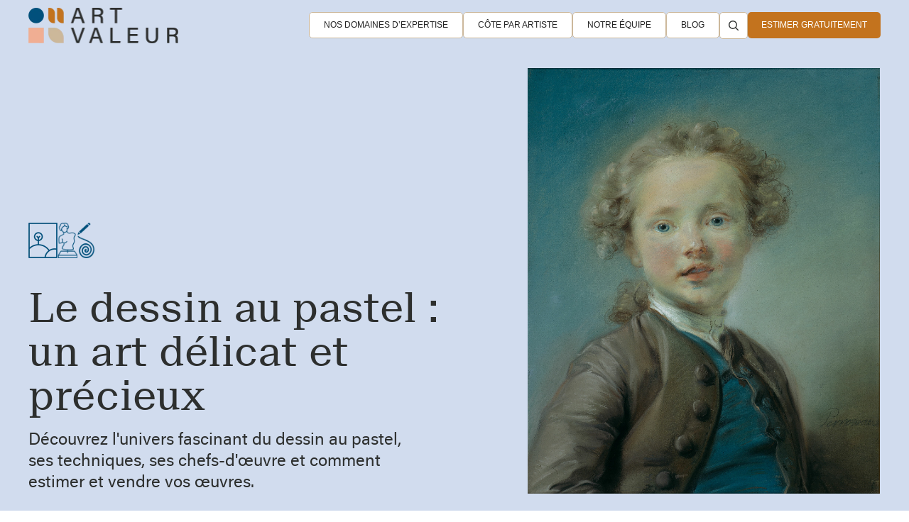

--- FILE ---
content_type: text/html; charset=utf-8
request_url: https://www.artvaleur.com/artiste/dessin-au-pastel
body_size: 11058
content:
<!DOCTYPE html><!-- Last Published: Wed Dec 31 2025 08:47:44 GMT+0000 (Coordinated Universal Time) --><html data-wf-domain="www.artvaleur.com" data-wf-page="65eaf5859059a0f02a1a13bc" data-wf-site="65eac29ec5c817428c109b40" lang="en" data-wf-collection="65eaf5859059a0f02a1a1382" data-wf-item-slug="dessin-au-pastel"><head><meta charset="utf-8"/><title>Le dessin au pastel : un art délicat et précieux</title><meta content="Évaluations gratuites de Le dessin au pastel : un art délicat et précieux par Art Valeur. Découvrez la valeur de vos œuvres d&#x27;art." name="description"/><meta content="Le dessin au pastel : un art délicat et précieux" property="og:title"/><meta content="Évaluations gratuites de Le dessin au pastel : un art délicat et précieux par Art Valeur. Découvrez la valeur de vos œuvres d&#x27;art." property="og:description"/><meta content="Le dessin au pastel : un art délicat et précieux" property="twitter:title"/><meta content="Évaluations gratuites de Le dessin au pastel : un art délicat et précieux par Art Valeur. Découvrez la valeur de vos œuvres d&#x27;art." property="twitter:description"/><meta property="og:type" content="website"/><meta content="summary_large_image" name="twitter:card"/><meta content="width=device-width, initial-scale=1" name="viewport"/><meta content="fCO_Ro-_llKmkOXsTjo9a6ZEB2XNucIy7ry21pJWozo" name="google-site-verification"/><link href="https://cdn.prod.website-files.com/65eac29ec5c817428c109b40/css/art-valeur.webflow.shared.2a298c6c3.min.css" rel="stylesheet" type="text/css"/><script type="text/javascript">!function(o,c){var n=c.documentElement,t=" w-mod-";n.className+=t+"js",("ontouchstart"in o||o.DocumentTouch&&c instanceof DocumentTouch)&&(n.className+=t+"touch")}(window,document);</script><link href="https://cdn.prod.website-files.com/65eac29ec5c817428c109b40/65f8756368cc6e26e899c87a_favicon-art-valeur.png" rel="shortcut icon" type="image/x-icon"/><link href="https://cdn.prod.website-files.com/65eac29ec5c817428c109b40/6606880e6d53492339e76ac9_webclip-art-valeur.png" rel="apple-touch-icon"/><link href="https://www.artvaleur.com/artiste/dessin-au-pastel" rel="canonical"/><style>

.warning_component { display: none !important; }
.w-editor .warning_component { display: inherit !important }

</style>

<script type="application/ld+json">
{
  "@context": "https://schema.org/",
  "@type": "WebSite",
  "name": "Art Valeur",
  "url": "https://www.artvaleur.com/",
  "description": "Art Valeur propose des estimations gratuites d'objets d'art et d'antiquités, mettant en avant une expertise spécialisée dans ce domaine. Découvrez les services offerts par cette plateforme."
}
</script>

<script nowprocket src="//cdn.cnvtr.app/clients/artvaleur/iframe-prepopulator.min.js"></script>

<script type="application/ld+json">
{
  "@context": "https://schema.org/",
  "@type": "Organization",
  "url": "https://www.artvaleur.com/",
  "logo": "https://cdn.prod.website-files.com/65eac29ec5c817428c109b40/65eacb3641d450fb926fbed3_logo-art-valeur.webp",
  "name": "Art Valeur"
}
</script>

<!-- Google Tag Manager -->
<script>(function(w,d,s,l,i){w[l]=w[l]||[];w[l].push({'gtm.start':
new Date().getTime(),event:'gtm.js'});var f=d.getElementsByTagName(s)[0],
j=d.createElement(s),dl=l!='dataLayer'?'&l='+l:'';j.async=true;j.src=
'https://www.googletagmanager.com/gtm.js?id='+i+dl;f.parentNode.insertBefore(j,f);
})(window,document,'script','dataLayer','GTM-MW469V4T');</script>
<!-- End Google Tag Manager --><!-- [Attributes by Finsweet] Powerful Rich Text -->
<script defer src="https://cdn.jsdelivr.net/npm/@finsweet/attributes-richtext@1/richtext.js"></script>

<!-- [Attributes by Finsweet] Table of Contents -->
<script defer src="https://cdn.jsdelivr.net/npm/@finsweet/attributes-toc@1/toc.js"></script>

<script type="application/ld+json">
{
  "@context": "https://schema.org/",
  "@type": "BreadcrumbList",
  "itemListElement": [
    {
      "@type": "ListItem",
      "position": "1",
     "name": "Page d'accueil de Art Valeur",
      "item": "https://www.artvaleur.com/"
    },
    {
      "@type": "ListItem",
      "position": "2",
       "name": "Cote par artiste de Art Valeur",
      "item": "https://www.artvaleur.com/cote-artiste"
    },
    {
      "@type": "ListItem",
      "position": "3",
      "name": "Le dessin au pastel : un art délicat et précieux",
      "item": "https://www.artvaleur.com/artiste/dessin-au-pastel"
    }
  ]
}
</script></head><body><div class="page-wrapper"><div class="global-styles w-embed"><style>

/* Make text look crisper and more legible in all browsers */
body {
  -webkit-font-smoothing: antialiased;
  -moz-osx-font-smoothing: grayscale;
  font-smoothing: antialiased;
  text-rendering: optimizeLegibility;
}

/* Focus state style for keyboard navigation for the focusable elements */
*[tabindex]:focus-visible,
  input[type="file"]:focus-visible {
   outline: 0.125rem solid #4d65ff;
   outline-offset: 0.125rem;
}

/* Set color style to inherit */
.inherit-color * {
    color: inherit;
}

/* Get rid of top margin on first element in any rich text element */
.w-richtext > :not(div):first-child, .w-richtext > div:first-child > :first-child {
  margin-top: 0 !important;
}

/* Get rid of bottom margin on last element in any rich text element */
.w-richtext>:last-child, .w-richtext ol li:last-child, .w-richtext ul li:last-child {
	margin-bottom: 0 !important;
}


/* Make sure containers never lose their center alignment */
.container-medium,.container-small, .container-large {
	margin-right: auto !important;
  margin-left: auto !important;
}

/* 
Make the following elements inherit typography styles from the parent and not have hardcoded values. 
Important: You will not be able to style for example "All Links" in Designer with this CSS applied.
Uncomment this CSS to use it in the project. Leave this message for future hand-off.
*/
/*
a,
.w-input,
.w-select,
.w-tab-link,
.w-nav-link,
.w-dropdown-btn,
.w-dropdown-toggle,
.w-dropdown-link {
  color: inherit;
  text-decoration: inherit;
  font-size: inherit;
}
*/

/* Apply "..." after 3 lines of text */
.text-style-3lines {
	display: -webkit-box;
	overflow: hidden;
	-webkit-line-clamp: 3;
	-webkit-box-orient: vertical;
}

/* Apply "..." after 2 lines of text */
.text-style-2lines {
	display: -webkit-box;
	overflow: hidden;
	-webkit-line-clamp: 2;
	-webkit-box-orient: vertical;
}

/* Adds inline flex display */
.display-inlineflex {
  display: inline-flex;
}

/* These classes are never overwritten */
.hide {
  display: none !important;
}

@media screen and (max-width: 991px) {
    .hide, .hide-tablet {
        display: none !important;
    }
}
  @media screen and (max-width: 767px) {
    .hide-mobile-landscape{
      display: none !important;
    }
}
  @media screen and (max-width: 479px) {
    .hide-mobile{
      display: none !important;
    }
}
 
.margin-0 {
  margin: 0rem !important;
}
  
.padding-0 {
  padding: 0rem !important;
}

.spacing-clean {
padding: 0rem !important;
margin: 0rem !important;
}

.margin-top {
  margin-right: 0rem !important;
  margin-bottom: 0rem !important;
  margin-left: 0rem !important;
}

.padding-top {
  padding-right: 0rem !important;
  padding-bottom: 0rem !important;
  padding-left: 0rem !important;
}
  
.margin-right {
  margin-top: 0rem !important;
  margin-bottom: 0rem !important;
  margin-left: 0rem !important;
}

.padding-right {
  padding-top: 0rem !important;
  padding-bottom: 0rem !important;
  padding-left: 0rem !important;
}

.margin-bottom {
  margin-top: 0rem !important;
  margin-right: 0rem !important;
  margin-left: 0rem !important;
}

.padding-bottom {
  padding-top: 0rem !important;
  padding-right: 0rem !important;
  padding-left: 0rem !important;
}

.margin-left {
  margin-top: 0rem !important;
  margin-right: 0rem !important;
  margin-bottom: 0rem !important;
}
  
.padding-left {
  padding-top: 0rem !important;
  padding-right: 0rem !important;
  padding-bottom: 0rem !important;
}
  
.margin-horizontal {
  margin-top: 0rem !important;
  margin-bottom: 0rem !important;
}

.padding-horizontal {
  padding-top: 0rem !important;
  padding-bottom: 0rem !important;
}

.margin-vertical {
  margin-right: 0rem !important;
  margin-left: 0rem !important;
}
  
.padding-vertical {
  padding-right: 0rem !important;
  padding-left: 0rem !important;
}

/* Non CF */

/* Marques */
@keyframes marquee-animation {
  from {
    transform: translateX(0);
  }
  to {
    transform: translateX(calc(-100% - 1rem));
  }
}

.marquee-animation {
  animation: marquee-animation 10s linear infinite;
}

.reverse {
  animation-direction: reverse;
}

/* Struture pour jouer avec les components 
.button-secondary[btn-size="small"] {
	properties
}
*/
.splide--ltr {
	direction: ltr;
}

.testimonial_content {
	direction: ltr;
}

.splide__list {
    transition-duration: 0ms !important;
}
</style></div><div data-animation="default" class="navbar_component w-nav" data-easing2="ease" fs-scrolldisable-element="smart-nav" data-easing="ease" data-collapse="medium" data-w-id="79eb0948-492b-71bb-b889-ebdcb210c8b0" role="banner" data-duration="400"><div class="navbar_container relative"><a href="/" class="navbar_logo-link w-nav-brand"><img src="https://cdn.prod.website-files.com/65eac29ec5c817428c109b40/65eacb3641d450fb926fbed3_logo-art-valeur.webp" loading="lazy" alt="Logo Art Valeur" class="navbar_logo"/></a><nav role="navigation" class="navbar_menu is-page-height-tablet w-nav-menu"><a href="/domaines-dexpertise" class="navbar_link w-nav-link">Nos domaines d’expertise</a><a href="/cote-artiste" class="navbar_link w-nav-link">Côte par artiste</a><a href="/nos-equipes" class="navbar_link w-nav-link">Notre équipe</a><a href="/blog" class="navbar_link w-nav-link">Blog</a><div data-w-id="1e3b5d28-61ee-db88-b8dd-b186d7530fca" class="navbar_link-copy hide-tablet"><img src="https://cdn.prod.website-files.com/65eac29ec5c817428c109b40/66014f6a6d3af5125805a949_icon-search-art.svg" loading="eager" alt=""/></div><form action="/search" data-w-id="f264e265-a999-3aa7-e304-e3af7066495f" class="search-2 w-form"><input class="search-input-2 w-input" maxlength="256" name="query" placeholder="Recherche..." type="search" id="search" required=""/><input type="submit" class="hide w-button" value="Search"/><img src="https://cdn.prod.website-files.com/65eac29ec5c817428c109b40/66015676eefb8e79b6e39b0f_close-search.svg" loading="eager" data-w-id="ca7c60ef-9f5b-94bb-74bd-6c4ff961dc1e" alt="" class="image hide-tablet"/></form><div class="navbar_menu-buttons"><a href="/formulaire" class="button is-navbar w-button">estimer gratuitement</a></div></nav><div class="navbar_menu-button w-nav-button"><div class="menu-icon"><div class="menu-icon_line-top"></div><div class="menu-icon_line-middle"><div class="menu-icon_line-middle-inner"></div></div><div class="menu-icon1_line-bottom"></div></div></div></div></div><div class="progress-bar"></div><div class="main-wrapper"><header class="section_header-artiste"><div class="padding-global"><div class="w-layout-grid header-artiste_component"><div class="header-artiste_content"><div class="margin-bottom margin-custom2"><div class="w-condition-invisible"><div class="w-dyn-list"><script type="text/x-wf-template" id="wf-template-eb9c7bc7-c10c-da0e-52cc-f9ddd3b1e4f3">%3Cdiv%20role%3D%22listitem%22%20class%3D%22w-dyn-item%20w-dyn-repeater-item%22%3E%3Cimg%20src%3D%22https%3A%2F%2Fcdn.prod.website-files.com%2Fplugins%2FBasic%2Fassets%2Fplaceholder.60f9b1840c.svg%22%20loading%3D%22lazy%22%20alt%3D%22%22%20class%3D%22header-artiste_icon%20w-dyn-bind-empty%22%2F%3E%3C%2Fdiv%3E</script><div role="list" class="header-artiste_cms w-dyn-items w-dyn-hide"></div><div class="w-dyn-empty"><div>No items found.</div></div></div></div><div class="header-artiste_cms"><img src="https://cdn.prod.website-files.com/65eac29ec5c817428c109b40/65fab14b91b23d18a4aa2361_icon%231.webp" loading="lazy" alt="" class="header-artiste_icon"/><img src="https://cdn.prod.website-files.com/65eac29ec5c817428c109b40/65fab14b0627a9fdfebedb05_icon%232.webp" loading="lazy" alt="" class="header-artiste_icon"/><img src="https://cdn.prod.website-files.com/65eac29ec5c817428c109b40/65fab15cec3896dc43ec1d51_icon%233.webp" loading="lazy" alt="" class="header-artiste_icon"/></div></div><div class="margin-bottom margin-small"><h1 class="heading-style-h1">Le dessin au pastel : un art délicat et précieux</h1></div><div class="header-artiste_content-paragraph"><p class="text-size-large">Découvrez l&#x27;univers fascinant du dessin au pastel, ses techniques, ses chefs-d&#x27;œuvre et comment estimer et vendre vos œuvres.</p></div></div><div id="w-node-_5e67aa51-4edc-6592-2619-47c4ae08ecc2-2a1a13bc" class="header-artiste_image-wrapper"><img src="https://cdn.prod.website-files.com/65eac29ec5c817428c109b40/691ee6fc9f77924b1a09c724_Gemini_Generated_Image_eu42b1eu42b1eu42%20(1).png" loading="eager" sizes="100vw" srcset="https://cdn.prod.website-files.com/65eac29ec5c817428c109b40/691ee6fc9f77924b1a09c724_Gemini_Generated_Image_eu42b1eu42b1eu42%20(1)-p-500.png 500w, https://cdn.prod.website-files.com/65eac29ec5c817428c109b40/691ee6fc9f77924b1a09c724_Gemini_Generated_Image_eu42b1eu42b1eu42%20(1).png 584w" alt="" class="header-artiste_image w-condition-invisible"/><img src="https://cdn.prod.website-files.com/65eadb03530a559485c4b00d/6704015c7ba5ef52786e0feb_portrait%20pastel.jpg" loading="eager" alt="" class="header-artiste_image"/></div></div></div></header><section data-w-id="cdfb04ed-a800-6aae-4083-4149c03b7b3c" class="section_article"><div class="padding-global padding-section-medium"><div class="container-large"><div class="w-layout-grid article_component"><div class="article_content-title hide-tablet"><div class="fs-toc_sidebar"><div class="article_content-summary"><p class="text-size-large">Sommaire de l’article</p><div class="article_line-divider"></div></div><div class="fs-toc_link-content"><div class="fs-toc_link-wrapper is-h2"><a href="#" class="fs-toc_link w-inline-block"><div fs-toc-element="link" class="text-size-large">Example H2</div></a><div fs-toc-element="ix-trigger" id="w-node-_37abf736-6006-cca8-982b-b8d95c905e6b-2a1a13bc" class="fs-toc_h-trigger"></div><div class="fs-toc_link-wrapper is-h3"><a href="#" class="fs-toc_link is-h3 w-inline-block"><div fs-toc-element="link" class="text-size-regular">Example H3</div></a></div></div></div><a href="/formulaire" class="button is-secondary w-button">FAIRE ESTIMER MON OBJET</a></div></div><div id="w-node-cdfb04ed-a800-6aae-4083-4149c03b7b43-2a1a13bc" class="article_content-rich-text"><div class="margin-bottom margin-custom2 w-condition-invisible"><h2 class="heading-style-h2 w-dyn-bind-empty"></h2></div><div rte-image-rows="" fs-richtext-element="rich-text" fs-toc-element="contents" fs-toc-offsettop="5rem" class="text-rich-text-artist w-richtext"><h2>Le dessin au pastel : un medium artistique unique</h2><h3>Histoire et origines du dessin au pastel</h3><p>Le dessin au pastel trouve ses racines au XVIe siècle, mais c&#x27;est au XVIIIe siècle qu&#x27;il connaît son âge d&#x27;or. Apprécié pour sa texture veloutée et ses couleurs douces, le pastel devient le medium de prédilection pour les portraits de l&#x27;aristocratie. Les artistes comme Maurice Quentin de La Tour et Rosalba Carriera se distinguent par leur maîtrise de cette technique délicate.</p><h3>Techniques et matériaux utilisés</h3><p>Les pastels sont composés de pigments purs, liés avec un minimum de liant, ce qui leur confère une grande fragilité mais aussi une intensité de couleur incomparable. Les artistes travaillent généralement sur un papier texturé qui accroche la poudre de pastel. La superposition des couches permet de créer des effets de transparence et de profondeur. Les doigts, les estompes et les tortillons sont les outils privilégiés pour travailler les pastels.</p><h3>Les sujets de prédilection du dessin au pastel</h3><p>Si le portrait reste le genre le plus associé au pastel, ce medium se prête à une grande variété de sujets. Les<a href="http://www.artvaleur.com/artiste/nature-morte"> natures mortes</a>, les <a href="http://www.artvaleur.com/artiste/paysage-36706">paysages</a> et les scènes de genre sont autant de thèmes explorés par les pastellistes. Au XIXe siècle, les impressionnistes comme <a href="http://www.artvaleur.com/artiste/estimation-edgar-degas">Edgar Degas</a> et <a href="http://www.artvaleur.com/artiste/estimation-mary-cassatt">Mary Cassatt</a> renouvellent l&#x27;art du pastel en capturant des instants de vie moderne et en explorant des cadrages audacieux.</p><h2>Chefs-d&#x27;œuvre du dessin au pastel</h2><h3>Les portraits de Maurice Quentin de La Tour</h3><p>Maurice Quentin de La Tour est considéré comme le maître incontesté du pastel au XVIIIe siècle. Ses portraits de la cour de Louis XV, comme celui de Madame de Pompadour, allient précision du dessin et virtuosité dans le rendu des textures. La vivacité des regards et la sensibilité des expressions font de ses œuvres de véritables fenêtres sur l&#x27;âme de ses modèles.</p><h3>Les pastels impressionnistes d&#x27;Edgar Degas</h3><p><a href="http://www.artvaleur.com/artiste/estimation-edgar-degas">Edgar Degas</a> trouve dans le pastel un moyen d&#x27;expression en accord avec sa quête de spontanéité et de mouvement. Ses représentations de danseuses et de scènes de toilette témoignent d&#x27;une utilisation audacieuse de la couleur et d&#x27;une attention particulière à la composition. Le pastel lui permet de travailler rapidement, en saisissant l&#x27;essence d&#x27;un geste ou d&#x27;une attitude.</p><h3>Les paysages d&#x27;Alfred Sisley</h3><p><a href="http://www.artvaleur.com/artiste/estimation-alfred-sisley">Alfred Sisley</a>, figure majeure de l&#x27;impressionnisme, a réalisé de nombreux paysages au pastel. Ses vues de la campagne française traduisent avec sensibilité les variations atmosphériques et les jeux de lumière. Le pastel, par sa texture même, semble se faire l&#x27;écho de la matière changeante de la nature, entre ciel, terre et eau.</p><h2>Estimer et vendre des dessins au pastel</h2><h3>Critères d&#x27;estimation d&#x27;un dessin au pastel</h3><p>Pour estimer la valeur d&#x27;un dessin au pastel, plusieurs critères sont à prendre en compte. L&#x27;auteur de l&#x27;œuvre, sa notoriété et sa cote sur le marché de l&#x27;art sont des facteurs déterminants. La qualité d&#x27;exécution, l&#x27;état de conservation et la rareté du sujet traité influent également sur le prix. La présence d&#x27;une signature, d&#x27;une date ou d&#x27;une provenance prestigieuse peut aussi valoriser un pastel.</p><h3>Les meilleures options de vente</h3><p>Pour vendre un dessin au pastel, plusieurs options s&#x27;offrent à vous. Les ventes aux enchères restent une référence pour les œuvres de grande valeur. Les galeries spécialisées et les foires d&#x27;art peuvent également être des vitrines intéressantes. La vente en ligne, sur des plateformes spécialisées ou via les réseaux sociaux, touche un public plus large mais nécessite une bonne maîtrise des codes de présentation et de communication.</p><h3>Conserver et protéger un dessin au pastel</h3><p>Fragiles par nature, les dessins au pastel nécessitent des précautions particulières. Un encadrement avec une vitre anti-reflet et anti-UV est indispensable pour les protéger de la lumière et de l&#x27;humidité. Évitez les manipulations directes et optez pour un entreposage dans un lieu sec et tempéré. En cas de transport, un emballage rigide et des matériaux de calage adaptés préserveront l&#x27;œuvre des chocs et des vibrations.</p></div><div class="margin-top margin-custom2"><div class="button-group"><a href="/nos-equipes" class="button is-secondary w-button">découvrez notre équipe</a></div></div><div class="margin-top margin-xxlarge"><div class="margin-bottom margin-custom1"><p class="heading-style-h3">D’autres artistes peuvent vous intéresser</p></div><div class="w-dyn-list"><div role="list" class="article_cms-related-artist w-dyn-items"><div data-w-id="f13e3580-8b40-fddb-c953-658fe825b020" role="listitem" class="relative w-dyn-item"><div class="display-inlineflex"><a href="/artiste/estimation-jean-victor-bertin" class="related-artist">Jean-Victor Bertin</a><img src="https://cdn.prod.website-files.com/65eac29ec5c817428c109b40/65ef13d88a10703afce8ed0d_illustration-artiste.webp" loading="lazy" sizes="100vw" srcset="https://cdn.prod.website-files.com/65eac29ec5c817428c109b40/65ef13d88a10703afce8ed0d_illustration-artiste-p-500.webp 500w, https://cdn.prod.website-files.com/65eac29ec5c817428c109b40/65ef13d88a10703afce8ed0d_illustration-artiste-p-800.webp 800w, https://cdn.prod.website-files.com/65eac29ec5c817428c109b40/65ef13d88a10703afce8ed0d_illustration-artiste-p-1080.webp 1080w, https://cdn.prod.website-files.com/65eac29ec5c817428c109b40/65ef13d88a10703afce8ed0d_illustration-artiste.webp 1110w" alt="" class="related-image-animation w-condition-invisible"/><img src="https://cdn.prod.website-files.com/65eadb03530a559485c4b00d/6602a8cca5496cfb5aa35006_Bertin%20Jean%20Victor.jpeg" loading="lazy" alt="" class="related-image-animation"/></div></div><div data-w-id="f13e3580-8b40-fddb-c953-658fe825b020" role="listitem" class="relative w-dyn-item"><div class="display-inlineflex"><a href="/artiste/celadon" class="related-artist">Le Céladon : L&#x27;Art de la Céramique Précieuse de l&#x27;Asie</a><img src="https://cdn.prod.website-files.com/65eac29ec5c817428c109b40/65ef13d88a10703afce8ed0d_illustration-artiste.webp" loading="lazy" sizes="100vw" srcset="https://cdn.prod.website-files.com/65eac29ec5c817428c109b40/65ef13d88a10703afce8ed0d_illustration-artiste-p-500.webp 500w, https://cdn.prod.website-files.com/65eac29ec5c817428c109b40/65ef13d88a10703afce8ed0d_illustration-artiste-p-800.webp 800w, https://cdn.prod.website-files.com/65eac29ec5c817428c109b40/65ef13d88a10703afce8ed0d_illustration-artiste-p-1080.webp 1080w, https://cdn.prod.website-files.com/65eac29ec5c817428c109b40/65ef13d88a10703afce8ed0d_illustration-artiste.webp 1110w" alt="" class="related-image-animation w-condition-invisible"/><img src="https://cdn.prod.website-files.com/65eadb03530a559485c4b00d/6799eca610bb746225cb0bdc_ce%CC%81ladon.jpg" loading="lazy" alt="" class="related-image-animation"/></div></div><div data-w-id="f13e3580-8b40-fddb-c953-658fe825b020" role="listitem" class="relative w-dyn-item"><div class="display-inlineflex"><a href="/artiste/estimation-auguste-sebastien-philippe-bernardel" class="related-artist">Auguste Sébastien Philippe Bernardel</a><img src="https://cdn.prod.website-files.com/65eac29ec5c817428c109b40/65ef13d88a10703afce8ed0d_illustration-artiste.webp" loading="lazy" sizes="100vw" srcset="https://cdn.prod.website-files.com/65eac29ec5c817428c109b40/65ef13d88a10703afce8ed0d_illustration-artiste-p-500.webp 500w, https://cdn.prod.website-files.com/65eac29ec5c817428c109b40/65ef13d88a10703afce8ed0d_illustration-artiste-p-800.webp 800w, https://cdn.prod.website-files.com/65eac29ec5c817428c109b40/65ef13d88a10703afce8ed0d_illustration-artiste-p-1080.webp 1080w, https://cdn.prod.website-files.com/65eac29ec5c817428c109b40/65ef13d88a10703afce8ed0d_illustration-artiste.webp 1110w" alt="" class="related-image-animation w-condition-invisible"/><img src="https://cdn.prod.website-files.com/65eadb03530a559485c4b00d/66fff2bcfa332c27a70e485f_bernardel.jpeg" loading="lazy" alt="" class="related-image-animation"/></div></div><div data-w-id="f13e3580-8b40-fddb-c953-658fe825b020" role="listitem" class="relative w-dyn-item"><div class="display-inlineflex"><a href="/artiste/verre-venitien" class="related-artist">Verre Vénitien : L&#x27;Art du Verre Soufflé de Murano</a><img src="https://cdn.prod.website-files.com/65eac29ec5c817428c109b40/65ef13d88a10703afce8ed0d_illustration-artiste.webp" loading="lazy" sizes="100vw" srcset="https://cdn.prod.website-files.com/65eac29ec5c817428c109b40/65ef13d88a10703afce8ed0d_illustration-artiste-p-500.webp 500w, https://cdn.prod.website-files.com/65eac29ec5c817428c109b40/65ef13d88a10703afce8ed0d_illustration-artiste-p-800.webp 800w, https://cdn.prod.website-files.com/65eac29ec5c817428c109b40/65ef13d88a10703afce8ed0d_illustration-artiste-p-1080.webp 1080w, https://cdn.prod.website-files.com/65eac29ec5c817428c109b40/65ef13d88a10703afce8ed0d_illustration-artiste.webp 1110w" alt="" class="related-image-animation w-condition-invisible"/><img src="https://cdn.prod.website-files.com/65eadb03530a559485c4b00d/671a63be186e8a8f06df0b6c_verre%20ve%CC%81nitien.jpeg" loading="lazy" alt="" class="related-image-animation"/></div></div><div data-w-id="f13e3580-8b40-fddb-c953-658fe825b020" role="listitem" class="relative w-dyn-item"><div class="display-inlineflex"><a href="/artiste/montre-lemania" class="related-artist">Lemania : L&#x27;excellence horlogère suisse depuis 1884</a><img src="https://cdn.prod.website-files.com/65eac29ec5c817428c109b40/65ef13d88a10703afce8ed0d_illustration-artiste.webp" loading="lazy" sizes="100vw" srcset="https://cdn.prod.website-files.com/65eac29ec5c817428c109b40/65ef13d88a10703afce8ed0d_illustration-artiste-p-500.webp 500w, https://cdn.prod.website-files.com/65eac29ec5c817428c109b40/65ef13d88a10703afce8ed0d_illustration-artiste-p-800.webp 800w, https://cdn.prod.website-files.com/65eac29ec5c817428c109b40/65ef13d88a10703afce8ed0d_illustration-artiste-p-1080.webp 1080w, https://cdn.prod.website-files.com/65eac29ec5c817428c109b40/65ef13d88a10703afce8ed0d_illustration-artiste.webp 1110w" alt="" class="related-image-animation w-condition-invisible"/><img src="https://cdn.prod.website-files.com/65eadb03530a559485c4b00d/66e827c755a58e51ea4517cb_Montre%20Lemania.jpeg" loading="lazy" alt="" class="related-image-animation"/></div></div><div data-w-id="f13e3580-8b40-fddb-c953-658fe825b020" role="listitem" class="relative w-dyn-item"><div class="display-inlineflex"><a href="/artiste/marbres" class="related-artist">Les marbres, matériaux nobles et intemporels pour vos intérieurs</a><img src="https://cdn.prod.website-files.com/65eac29ec5c817428c109b40/65ef13d88a10703afce8ed0d_illustration-artiste.webp" loading="lazy" sizes="100vw" srcset="https://cdn.prod.website-files.com/65eac29ec5c817428c109b40/65ef13d88a10703afce8ed0d_illustration-artiste-p-500.webp 500w, https://cdn.prod.website-files.com/65eac29ec5c817428c109b40/65ef13d88a10703afce8ed0d_illustration-artiste-p-800.webp 800w, https://cdn.prod.website-files.com/65eac29ec5c817428c109b40/65ef13d88a10703afce8ed0d_illustration-artiste-p-1080.webp 1080w, https://cdn.prod.website-files.com/65eac29ec5c817428c109b40/65ef13d88a10703afce8ed0d_illustration-artiste.webp 1110w" alt="" class="related-image-animation w-condition-invisible"/><img src="https://cdn.prod.website-files.com/65eadb03530a559485c4b00d/671a63350740a92da88ed57d_marbre.jpeg" loading="lazy" alt="" class="related-image-animation"/></div></div><div data-w-id="f13e3580-8b40-fddb-c953-658fe825b020" role="listitem" class="relative w-dyn-item"><div class="display-inlineflex"><a href="/artiste/imported-item-106" class="related-artist">Imported item 106</a><img src="https://cdn.prod.website-files.com/65eac29ec5c817428c109b40/65ef13d88a10703afce8ed0d_illustration-artiste.webp" loading="lazy" sizes="100vw" srcset="https://cdn.prod.website-files.com/65eac29ec5c817428c109b40/65ef13d88a10703afce8ed0d_illustration-artiste-p-500.webp 500w, https://cdn.prod.website-files.com/65eac29ec5c817428c109b40/65ef13d88a10703afce8ed0d_illustration-artiste-p-800.webp 800w, https://cdn.prod.website-files.com/65eac29ec5c817428c109b40/65ef13d88a10703afce8ed0d_illustration-artiste-p-1080.webp 1080w, https://cdn.prod.website-files.com/65eac29ec5c817428c109b40/65ef13d88a10703afce8ed0d_illustration-artiste.webp 1110w" alt="" class="related-image-animation"/><img src="https://cdn.prod.website-files.com/plugins/Basic/assets/placeholder.60f9b1840c.svg" loading="lazy" alt="" class="related-image-animation w-condition-invisible w-dyn-bind-empty"/></div></div><div data-w-id="f13e3580-8b40-fddb-c953-658fe825b020" role="listitem" class="relative w-dyn-item"><div class="display-inlineflex"><a href="/artiste/suzzanne-belperron" class="related-artist">Suzanne Belperron : Bijoux d&#x27;exception entre art et modernité</a><img src="https://cdn.prod.website-files.com/65eac29ec5c817428c109b40/65ef13d88a10703afce8ed0d_illustration-artiste.webp" loading="lazy" sizes="100vw" srcset="https://cdn.prod.website-files.com/65eac29ec5c817428c109b40/65ef13d88a10703afce8ed0d_illustration-artiste-p-500.webp 500w, https://cdn.prod.website-files.com/65eac29ec5c817428c109b40/65ef13d88a10703afce8ed0d_illustration-artiste-p-800.webp 800w, https://cdn.prod.website-files.com/65eac29ec5c817428c109b40/65ef13d88a10703afce8ed0d_illustration-artiste-p-1080.webp 1080w, https://cdn.prod.website-files.com/65eac29ec5c817428c109b40/65ef13d88a10703afce8ed0d_illustration-artiste.webp 1110w" alt="" class="related-image-animation w-condition-invisible"/><img src="https://cdn.prod.website-files.com/65eadb03530a559485c4b00d/6763005b780d910f5701e249_442%20-%2022.jpg" loading="lazy" alt="" class="related-image-animation"/></div></div></div></div></div><div class="hide"><div fs-richtext-component="divider-circle-bleu" class="rich-text-icon-1"></div><div fs-richtext-component="divider-cylindre-marron" class="rich-text-icon-2"></div><div fs-richtext-component="divider-carre-rose" class="rich-text-icon-3"></div><div fs-richtext-component="divider-feuille-bronze" class="rich-text-icon-4"></div><div fs-richtext-component="cta" class="rich-text-cta"><a href="/formulaire" class="button is-secondary w-button">FAIRE ESTIMER MON OBJET</a></div><div fs-richtext-component="data-table" class="rich-text-data-table"><div class="objet_wrapper-secondary background-color-alternate"><div class="w-layout-grid objet_item"><div class="text-size-large">Portrait de Madame de Pompadour par Maurice Quentin de La Tour</div><div id="w-node-_88f0e524-99d9-0438-b994-aa39172af540-2a1a13bc" class="text-align-right"><div class="text-size-regular">entre 500 000 et 1 million d&#x27;euros</div></div></div><div class="objet_line-divider"></div><div class="w-layout-grid objet_item"><div id="w-node-d6688c1b-1190-c826-9621-d694f0874044-2a1a13bc" class="text-size-large">Danseuse au repos par Edgar Degas</div><div id="w-node-_88f0e524-99d9-0438-b994-aa39172af547-2a1a13bc" class="text-align-right"><div class="text-size-regular">entre 200 000 et 500 000 euros</div></div></div><div class="objet_line-divider"></div><div class="w-layout-grid objet_item"><div id="w-node-_4e26fd86-6a6f-ae5e-c2fb-3bb519a62ccf-2a1a13bc" class="text-size-large">Paysage de printemps par Alfred Sisley</div><div id="w-node-_88f0e524-99d9-0438-b994-aa39172af54e-2a1a13bc" class="text-align-right"><div class="text-size-regular">entre 100 000 et 300 000 euros</div></div></div><div class="objet_line-divider"></div><div class="w-layout-grid objet_item"><div id="w-node-a0064538-fb35-532d-081a-d8181df7eb00-2a1a13bc" class="text-size-large">Nature morte aux fruits par Rosalba Carriera</div><div id="w-node-_88f0e524-99d9-0438-b994-aa39172af555-2a1a13bc" class="text-align-right"><div class="text-size-regular">entre 50 000 et 100 000 euros</div></div></div></div></div></div></div></div></div></div></section></div><footer class="footer_component"><div class="background-color-orange-dark"><div class="padding-global"><div><div class="padding-vertical padding-medium"><div class="footer_content-title-top"><h2 class="heading-style-h3 text-color-white">Pour que votre art trouve sa juste valeur</h2><a href="/formulaire" class="button is-secondary is-border-white w-button">FAIRE ESTIMER gratuitement MON OBJET</a></div></div></div></div></div><div class="footer_content-bottom"><div class="padding-global"><div class="padding-vertical padding-medium"><div class="padding-bottom padding-xxlarge"><div class="w-layout-grid footer_left-wrapper"><a href="/" id="w-node-_3ec68f4f-2326-fde2-8ecc-eed0132ce8cc-132ce8bb" class="footer_logo-link w-nav-brand"><img src="https://cdn.prod.website-files.com/65eac29ec5c817428c109b40/65eade3928eb3b5f5e4928e9_logo-art-valeur-black.webp" loading="lazy" alt="Logo Art Valeur" class="footer_image"/></a><div class="w-layout-grid grid"><div class="footer_link-list"><a href="/domaines-dexpertise" class="footer_link">Nos domaines d’expertise</a><a href="/cote-artiste" class="footer_link">Côte par artiste</a><a href="/nos-equipes" class="footer_link">Notre équipe</a></div><div class="footer_link-list"><a href="https://www.instagram.com/leducq_encheres" target="_blank" class="footer_link">Instagram</a><a href="https://www.linkedin.com/company/leducq-maison-de-vente-aux-encheres/" target="_blank" class="footer_link">LinkedIn</a><a href="/contact" class="footer_link">Contact</a></div><div class="footer_link-list"><div class="w-dyn-list"><div class="hide w-dyn-empty"><div>No items found.</div></div></div></div><div class="footer_link-list"><div class="w-dyn-list"><div role="list" class="footer_cms w-dyn-items"><div role="listitem" class="footer_cms-item w-dyn-item"><a href="/categories/estimation-sculpture" class="footer_link hide">Sculpture</a></div></div></div></div></div></div></div><div class="padding-top padding-medium"><div class="footer_link-bottom"><p class="text-size-tiny">©2025 Art Valeur - Tous droits réservés</p><div class="footer_wrapper-legal"><a href="/mentions-legales" class="footer_link text-size-tiny">Mentions légales</a><a href="/conditions-generales-de-vente" class="footer_link text-size-tiny">Conditions générales de vente</a></div></div></div></div></div></div></footer></div><div class="w-embed w-script"><script>
const RICH_TEXT_SELECTOR = ".w-richtext[rte-image-rows]"; // CSS attribute selector for rich text elements where we want to wrap <figure>s
const WRAPPER_MARKER = "[row]"; // Marker text value indicating a new wrapper found in a <figcaption>
const NEW_WRAPPER_MARKER = "[new-row]"; // Marker text indicating a wrapper break found in a <figcaption>
const WRAPPER_CLASS = "rte-image-row"; // Class of the wrapper element used to create wrappers

document.addEventListener("DOMContentLoaded", () =>
  document.querySelectorAll(RICH_TEXT_SELECTOR)
    .forEach(element => processRichTextElement(element))
);

function processRichTextElement(element) {
  const figureElements = element.querySelectorAll("figure");
  let currentWrapper = null; // Reference to the current wrapper element being constructed
  let previousMarker = false; // Flag indicating if the previous caption had a wrapper marker

  figureElements.forEach(figure => {
    const captionElements = figure.querySelectorAll("figcaption");
    if (!captionElements.length) return; // Skip if there are no caption elements

    captionElements.forEach(captionElement => {
      const captionText = captionElement.textContent.trim(); // Get the text content of the caption
      const isNewWrapper = captionText.includes(NEW_WRAPPER_MARKER); // Check if the caption indicates a new wrapper
      const isWrapper = captionText.includes(WRAPPER_MARKER); // Check if the caption indicates a placement in a wrapper

      if ((isNewWrapper || !isWrapper) && currentWrapper)
        currentWrapper = null; // Reset the current wrapper reference to null if a new wrapper or non-wrapper caption is detected

      if (!isWrapper && !isNewWrapper && !captionText.includes("["))
        return; // Skip captions that don't indicate a wrapper or a new wrapper and don't contain any markers

      if (isWrapper || isNewWrapper || previousMarker) {
        // If the caption indicates a wrapper, a new wrapper, or the previous caption had a wrapper marker,
        // create a new wrapper element if needed and append the figure to it
        if (!currentWrapper) {
          currentWrapper = document.createElement("div");
          currentWrapper.classList.add(WRAPPER_CLASS); // Use the wrapperClass specified by the user
          figure.replaceWith(currentWrapper); // Replace the figure element with the wrapper element
        }

        currentWrapper.appendChild(figure); // Append the figure to the current wrapper
        captionElement.textContent = captionText
          .replace(NEW_WRAPPER_MARKER, "")
          .replace(WRAPPER_MARKER, "")
          .trim(); // Remove the markers text from the caption text
      }

      previousMarker = isWrapper || isNewWrapper; // Update the previousMarker flag
    });
  });
}
</script></div><div class="w-embed"><style>
/* Root variable for the gutter width, change this to adjust the space between images */
:root {
    --gutter-width: 1.5rem; 
}

/* Define grid layout for rows */
.w-richtext[rte-image-rows] .rte-image-row {
    display: flex;
    flex-wrap: nowrap; /* Ensure all images in the same row are in one line */
    justify-content: space-between; /* Equal spacing between images */
    gap: var(--gutter-width); /* Space between figures */
}

/* Style for figures within a row */
.w-richtext[rte-image-rows] .rte-image-row > figure {
    flex-grow: 1; /* Let images fill up the available row space equally */
}

/* On tablet and smaller screens, stack the figures vertically */
@media screen and (max-width: 991px) {
    .w-richtext[rte-image-rows] .rte-image-row {
        display: flex;
        flex-wrap: wrap;
        flex-direction: column;
        justify-content: normal; /* Default value for justify-content */
        gap: 0; /* No gap between images */
    }
}
</style></div><script src="https://d3e54v103j8qbb.cloudfront.net/js/jquery-3.5.1.min.dc5e7f18c8.js?site=65eac29ec5c817428c109b40" type="text/javascript" integrity="sha256-9/aliU8dGd2tb6OSsuzixeV4y/faTqgFtohetphbbj0=" crossorigin="anonymous"></script><script src="https://cdn.prod.website-files.com/65eac29ec5c817428c109b40/js/webflow.schunk.36b8fb49256177c8.js" type="text/javascript"></script><script src="https://cdn.prod.website-files.com/65eac29ec5c817428c109b40/js/webflow.schunk.8408bcc83fbce91e.js" type="text/javascript"></script><script src="https://cdn.prod.website-files.com/65eac29ec5c817428c109b40/js/webflow.efc99d67.1d061100986a0ce8.js" type="text/javascript"></script><!-- Google Tag Manager (noscript) -->
<noscript><iframe src="https://www.googletagmanager.com/ns.html?id=GTM-MW469V4T"
height="0" width="0" style="display:none;visibility:hidden"></iframe></noscript>
<!-- End Google Tag Manager (noscript) --></body></html>

--- FILE ---
content_type: text/css
request_url: https://cdn.prod.website-files.com/65eac29ec5c817428c109b40/css/art-valeur.webflow.shared.2a298c6c3.min.css
body_size: 17466
content:
html{-webkit-text-size-adjust:100%;-ms-text-size-adjust:100%;font-family:sans-serif}body{margin:0}article,aside,details,figcaption,figure,footer,header,hgroup,main,menu,nav,section,summary{display:block}audio,canvas,progress,video{vertical-align:baseline;display:inline-block}audio:not([controls]){height:0;display:none}[hidden],template{display:none}a{background-color:#0000}a:active,a:hover{outline:0}abbr[title]{border-bottom:1px dotted}b,strong{font-weight:700}dfn{font-style:italic}h1{margin:.67em 0;font-size:2em}mark{color:#000;background:#ff0}small{font-size:80%}sub,sup{vertical-align:baseline;font-size:75%;line-height:0;position:relative}sup{top:-.5em}sub{bottom:-.25em}img{border:0}svg:not(:root){overflow:hidden}hr{box-sizing:content-box;height:0}pre{overflow:auto}code,kbd,pre,samp{font-family:monospace;font-size:1em}button,input,optgroup,select,textarea{color:inherit;font:inherit;margin:0}button{overflow:visible}button,select{text-transform:none}button,html input[type=button],input[type=reset]{-webkit-appearance:button;cursor:pointer}button[disabled],html input[disabled]{cursor:default}button::-moz-focus-inner,input::-moz-focus-inner{border:0;padding:0}input{line-height:normal}input[type=checkbox],input[type=radio]{box-sizing:border-box;padding:0}input[type=number]::-webkit-inner-spin-button,input[type=number]::-webkit-outer-spin-button{height:auto}input[type=search]{-webkit-appearance:none}input[type=search]::-webkit-search-cancel-button,input[type=search]::-webkit-search-decoration{-webkit-appearance:none}legend{border:0;padding:0}textarea{overflow:auto}optgroup{font-weight:700}table{border-collapse:collapse;border-spacing:0}td,th{padding:0}@font-face{font-family:webflow-icons;src:url([data-uri])format("truetype");font-weight:400;font-style:normal}[class^=w-icon-],[class*=\ w-icon-]{speak:none;font-variant:normal;text-transform:none;-webkit-font-smoothing:antialiased;-moz-osx-font-smoothing:grayscale;font-style:normal;font-weight:400;line-height:1;font-family:webflow-icons!important}.w-icon-slider-right:before{content:""}.w-icon-slider-left:before{content:""}.w-icon-nav-menu:before{content:""}.w-icon-arrow-down:before,.w-icon-dropdown-toggle:before{content:""}.w-icon-file-upload-remove:before{content:""}.w-icon-file-upload-icon:before{content:""}*{box-sizing:border-box}html{height:100%}body{color:#333;background-color:#fff;min-height:100%;margin:0;font-family:Arial,sans-serif;font-size:14px;line-height:20px}img{vertical-align:middle;max-width:100%;display:inline-block}html.w-mod-touch *{background-attachment:scroll!important}.w-block{display:block}.w-inline-block{max-width:100%;display:inline-block}.w-clearfix:before,.w-clearfix:after{content:" ";grid-area:1/1/2/2;display:table}.w-clearfix:after{clear:both}.w-hidden{display:none}.w-button{color:#fff;line-height:inherit;cursor:pointer;background-color:#3898ec;border:0;border-radius:0;padding:9px 15px;text-decoration:none;display:inline-block}input.w-button{-webkit-appearance:button}html[data-w-dynpage] [data-w-cloak]{color:#0000!important}.w-code-block{margin:unset}pre.w-code-block code{all:inherit}.w-optimization{display:contents}.w-webflow-badge,.w-webflow-badge>img{box-sizing:unset;width:unset;height:unset;max-height:unset;max-width:unset;min-height:unset;min-width:unset;margin:unset;padding:unset;float:unset;clear:unset;border:unset;border-radius:unset;background:unset;background-image:unset;background-position:unset;background-size:unset;background-repeat:unset;background-origin:unset;background-clip:unset;background-attachment:unset;background-color:unset;box-shadow:unset;transform:unset;direction:unset;font-family:unset;font-weight:unset;color:unset;font-size:unset;line-height:unset;font-style:unset;font-variant:unset;text-align:unset;letter-spacing:unset;-webkit-text-decoration:unset;text-decoration:unset;text-indent:unset;text-transform:unset;list-style-type:unset;text-shadow:unset;vertical-align:unset;cursor:unset;white-space:unset;word-break:unset;word-spacing:unset;word-wrap:unset;transition:unset}.w-webflow-badge{white-space:nowrap;cursor:pointer;box-shadow:0 0 0 1px #0000001a,0 1px 3px #0000001a;visibility:visible!important;opacity:1!important;z-index:2147483647!important;color:#aaadb0!important;overflow:unset!important;background-color:#fff!important;border-radius:3px!important;width:auto!important;height:auto!important;margin:0!important;padding:6px!important;font-size:12px!important;line-height:14px!important;text-decoration:none!important;display:inline-block!important;position:fixed!important;inset:auto 12px 12px auto!important;transform:none!important}.w-webflow-badge>img{position:unset;visibility:unset!important;opacity:1!important;vertical-align:middle!important;display:inline-block!important}h1,h2,h3,h4,h5,h6{margin-bottom:10px;font-weight:700}h1{margin-top:20px;font-size:38px;line-height:44px}h2{margin-top:20px;font-size:32px;line-height:36px}h3{margin-top:20px;font-size:24px;line-height:30px}h4{margin-top:10px;font-size:18px;line-height:24px}h5{margin-top:10px;font-size:14px;line-height:20px}h6{margin-top:10px;font-size:12px;line-height:18px}p{margin-top:0;margin-bottom:10px}blockquote{border-left:5px solid #e2e2e2;margin:0 0 10px;padding:10px 20px;font-size:18px;line-height:22px}figure{margin:0 0 10px}ul,ol{margin-top:0;margin-bottom:10px;padding-left:40px}.w-list-unstyled{padding-left:0;list-style:none}.w-embed:before,.w-embed:after{content:" ";grid-area:1/1/2/2;display:table}.w-embed:after{clear:both}.w-video{width:100%;padding:0;position:relative}.w-video iframe,.w-video object,.w-video embed{border:none;width:100%;height:100%;position:absolute;top:0;left:0}fieldset{border:0;margin:0;padding:0}button,[type=button],[type=reset]{cursor:pointer;-webkit-appearance:button;border:0}.w-form{margin:0 0 15px}.w-form-done{text-align:center;background-color:#ddd;padding:20px;display:none}.w-form-fail{background-color:#ffdede;margin-top:10px;padding:10px;display:none}label{margin-bottom:5px;font-weight:700;display:block}.w-input,.w-select{color:#333;vertical-align:middle;background-color:#fff;border:1px solid #ccc;width:100%;height:38px;margin-bottom:10px;padding:8px 12px;font-size:14px;line-height:1.42857;display:block}.w-input::placeholder,.w-select::placeholder{color:#999}.w-input:focus,.w-select:focus{border-color:#3898ec;outline:0}.w-input[disabled],.w-select[disabled],.w-input[readonly],.w-select[readonly],fieldset[disabled] .w-input,fieldset[disabled] .w-select{cursor:not-allowed}.w-input[disabled]:not(.w-input-disabled),.w-select[disabled]:not(.w-input-disabled),.w-input[readonly],.w-select[readonly],fieldset[disabled]:not(.w-input-disabled) .w-input,fieldset[disabled]:not(.w-input-disabled) .w-select{background-color:#eee}textarea.w-input,textarea.w-select{height:auto}.w-select{background-color:#f3f3f3}.w-select[multiple]{height:auto}.w-form-label{cursor:pointer;margin-bottom:0;font-weight:400;display:inline-block}.w-radio{margin-bottom:5px;padding-left:20px;display:block}.w-radio:before,.w-radio:after{content:" ";grid-area:1/1/2/2;display:table}.w-radio:after{clear:both}.w-radio-input{float:left;margin:3px 0 0 -20px;line-height:normal}.w-file-upload{margin-bottom:10px;display:block}.w-file-upload-input{opacity:0;z-index:-100;width:.1px;height:.1px;position:absolute;overflow:hidden}.w-file-upload-default,.w-file-upload-uploading,.w-file-upload-success{color:#333;display:inline-block}.w-file-upload-error{margin-top:10px;display:block}.w-file-upload-default.w-hidden,.w-file-upload-uploading.w-hidden,.w-file-upload-error.w-hidden,.w-file-upload-success.w-hidden{display:none}.w-file-upload-uploading-btn{cursor:pointer;background-color:#fafafa;border:1px solid #ccc;margin:0;padding:8px 12px;font-size:14px;font-weight:400;display:flex}.w-file-upload-file{background-color:#fafafa;border:1px solid #ccc;flex-grow:1;justify-content:space-between;margin:0;padding:8px 9px 8px 11px;display:flex}.w-file-upload-file-name{font-size:14px;font-weight:400;display:block}.w-file-remove-link{cursor:pointer;width:auto;height:auto;margin-top:3px;margin-left:10px;padding:3px;display:block}.w-icon-file-upload-remove{margin:auto;font-size:10px}.w-file-upload-error-msg{color:#ea384c;padding:2px 0;display:inline-block}.w-file-upload-info{padding:0 12px;line-height:38px;display:inline-block}.w-file-upload-label{cursor:pointer;background-color:#fafafa;border:1px solid #ccc;margin:0;padding:8px 12px;font-size:14px;font-weight:400;display:inline-block}.w-icon-file-upload-icon,.w-icon-file-upload-uploading{width:20px;margin-right:8px;display:inline-block}.w-icon-file-upload-uploading{height:20px}.w-container{max-width:940px;margin-left:auto;margin-right:auto}.w-container:before,.w-container:after{content:" ";grid-area:1/1/2/2;display:table}.w-container:after{clear:both}.w-container .w-row{margin-left:-10px;margin-right:-10px}.w-row:before,.w-row:after{content:" ";grid-area:1/1/2/2;display:table}.w-row:after{clear:both}.w-row .w-row{margin-left:0;margin-right:0}.w-col{float:left;width:100%;min-height:1px;padding-left:10px;padding-right:10px;position:relative}.w-col .w-col{padding-left:0;padding-right:0}.w-col-1{width:8.33333%}.w-col-2{width:16.6667%}.w-col-3{width:25%}.w-col-4{width:33.3333%}.w-col-5{width:41.6667%}.w-col-6{width:50%}.w-col-7{width:58.3333%}.w-col-8{width:66.6667%}.w-col-9{width:75%}.w-col-10{width:83.3333%}.w-col-11{width:91.6667%}.w-col-12{width:100%}.w-hidden-main{display:none!important}@media screen and (max-width:991px){.w-container{max-width:728px}.w-hidden-main{display:inherit!important}.w-hidden-medium{display:none!important}.w-col-medium-1{width:8.33333%}.w-col-medium-2{width:16.6667%}.w-col-medium-3{width:25%}.w-col-medium-4{width:33.3333%}.w-col-medium-5{width:41.6667%}.w-col-medium-6{width:50%}.w-col-medium-7{width:58.3333%}.w-col-medium-8{width:66.6667%}.w-col-medium-9{width:75%}.w-col-medium-10{width:83.3333%}.w-col-medium-11{width:91.6667%}.w-col-medium-12{width:100%}.w-col-stack{width:100%;left:auto;right:auto}}@media screen and (max-width:767px){.w-hidden-main,.w-hidden-medium{display:inherit!important}.w-hidden-small{display:none!important}.w-row,.w-container .w-row{margin-left:0;margin-right:0}.w-col{width:100%;left:auto;right:auto}.w-col-small-1{width:8.33333%}.w-col-small-2{width:16.6667%}.w-col-small-3{width:25%}.w-col-small-4{width:33.3333%}.w-col-small-5{width:41.6667%}.w-col-small-6{width:50%}.w-col-small-7{width:58.3333%}.w-col-small-8{width:66.6667%}.w-col-small-9{width:75%}.w-col-small-10{width:83.3333%}.w-col-small-11{width:91.6667%}.w-col-small-12{width:100%}}@media screen and (max-width:479px){.w-container{max-width:none}.w-hidden-main,.w-hidden-medium,.w-hidden-small{display:inherit!important}.w-hidden-tiny{display:none!important}.w-col{width:100%}.w-col-tiny-1{width:8.33333%}.w-col-tiny-2{width:16.6667%}.w-col-tiny-3{width:25%}.w-col-tiny-4{width:33.3333%}.w-col-tiny-5{width:41.6667%}.w-col-tiny-6{width:50%}.w-col-tiny-7{width:58.3333%}.w-col-tiny-8{width:66.6667%}.w-col-tiny-9{width:75%}.w-col-tiny-10{width:83.3333%}.w-col-tiny-11{width:91.6667%}.w-col-tiny-12{width:100%}}.w-widget{position:relative}.w-widget-map{width:100%;height:400px}.w-widget-map label{width:auto;display:inline}.w-widget-map img{max-width:inherit}.w-widget-map .gm-style-iw{text-align:center}.w-widget-map .gm-style-iw>button{display:none!important}.w-widget-twitter{overflow:hidden}.w-widget-twitter-count-shim{vertical-align:top;text-align:center;background:#fff;border:1px solid #758696;border-radius:3px;width:28px;height:20px;display:inline-block;position:relative}.w-widget-twitter-count-shim *{pointer-events:none;-webkit-user-select:none;user-select:none}.w-widget-twitter-count-shim .w-widget-twitter-count-inner{text-align:center;color:#999;font-family:serif;font-size:15px;line-height:12px;position:relative}.w-widget-twitter-count-shim .w-widget-twitter-count-clear{display:block;position:relative}.w-widget-twitter-count-shim.w--large{width:36px;height:28px}.w-widget-twitter-count-shim.w--large .w-widget-twitter-count-inner{font-size:18px;line-height:18px}.w-widget-twitter-count-shim:not(.w--vertical){margin-left:5px;margin-right:8px}.w-widget-twitter-count-shim:not(.w--vertical).w--large{margin-left:6px}.w-widget-twitter-count-shim:not(.w--vertical):before,.w-widget-twitter-count-shim:not(.w--vertical):after{content:" ";pointer-events:none;border:solid #0000;width:0;height:0;position:absolute;top:50%;left:0}.w-widget-twitter-count-shim:not(.w--vertical):before{border-width:4px;border-color:#75869600 #5d6c7b #75869600 #75869600;margin-top:-4px;margin-left:-9px}.w-widget-twitter-count-shim:not(.w--vertical).w--large:before{border-width:5px;margin-top:-5px;margin-left:-10px}.w-widget-twitter-count-shim:not(.w--vertical):after{border-width:4px;border-color:#fff0 #fff #fff0 #fff0;margin-top:-4px;margin-left:-8px}.w-widget-twitter-count-shim:not(.w--vertical).w--large:after{border-width:5px;margin-top:-5px;margin-left:-9px}.w-widget-twitter-count-shim.w--vertical{width:61px;height:33px;margin-bottom:8px}.w-widget-twitter-count-shim.w--vertical:before,.w-widget-twitter-count-shim.w--vertical:after{content:" ";pointer-events:none;border:solid #0000;width:0;height:0;position:absolute;top:100%;left:50%}.w-widget-twitter-count-shim.w--vertical:before{border-width:5px;border-color:#5d6c7b #75869600 #75869600;margin-left:-5px}.w-widget-twitter-count-shim.w--vertical:after{border-width:4px;border-color:#fff #fff0 #fff0;margin-left:-4px}.w-widget-twitter-count-shim.w--vertical .w-widget-twitter-count-inner{font-size:18px;line-height:22px}.w-widget-twitter-count-shim.w--vertical.w--large{width:76px}.w-background-video{color:#fff;height:500px;position:relative;overflow:hidden}.w-background-video>video{object-fit:cover;z-index:-100;background-position:50%;background-size:cover;width:100%;height:100%;margin:auto;position:absolute;inset:-100%}.w-background-video>video::-webkit-media-controls-start-playback-button{-webkit-appearance:none;display:none!important}.w-background-video--control{background-color:#0000;padding:0;position:absolute;bottom:1em;right:1em}.w-background-video--control>[hidden]{display:none!important}.w-slider{text-align:center;clear:both;-webkit-tap-highlight-color:#0000;tap-highlight-color:#0000;background:#ddd;height:300px;position:relative}.w-slider-mask{z-index:1;white-space:nowrap;height:100%;display:block;position:relative;left:0;right:0;overflow:hidden}.w-slide{vertical-align:top;white-space:normal;text-align:left;width:100%;height:100%;display:inline-block;position:relative}.w-slider-nav{z-index:2;text-align:center;-webkit-tap-highlight-color:#0000;tap-highlight-color:#0000;height:40px;margin:auto;padding-top:10px;position:absolute;inset:auto 0 0}.w-slider-nav.w-round>div{border-radius:100%}.w-slider-nav.w-num>div{font-size:inherit;line-height:inherit;width:auto;height:auto;padding:.2em .5em}.w-slider-nav.w-shadow>div{box-shadow:0 0 3px #3336}.w-slider-nav-invert{color:#fff}.w-slider-nav-invert>div{background-color:#2226}.w-slider-nav-invert>div.w-active{background-color:#222}.w-slider-dot{cursor:pointer;background-color:#fff6;width:1em;height:1em;margin:0 3px .5em;transition:background-color .1s,color .1s;display:inline-block;position:relative}.w-slider-dot.w-active{background-color:#fff}.w-slider-dot:focus{outline:none;box-shadow:0 0 0 2px #fff}.w-slider-dot:focus.w-active{box-shadow:none}.w-slider-arrow-left,.w-slider-arrow-right{cursor:pointer;color:#fff;-webkit-tap-highlight-color:#0000;tap-highlight-color:#0000;-webkit-user-select:none;user-select:none;width:80px;margin:auto;font-size:40px;position:absolute;inset:0;overflow:hidden}.w-slider-arrow-left [class^=w-icon-],.w-slider-arrow-right [class^=w-icon-],.w-slider-arrow-left [class*=\ w-icon-],.w-slider-arrow-right [class*=\ w-icon-]{position:absolute}.w-slider-arrow-left:focus,.w-slider-arrow-right:focus{outline:0}.w-slider-arrow-left{z-index:3;right:auto}.w-slider-arrow-right{z-index:4;left:auto}.w-icon-slider-left,.w-icon-slider-right{width:1em;height:1em;margin:auto;inset:0}.w-slider-aria-label{clip:rect(0 0 0 0);border:0;width:1px;height:1px;margin:-1px;padding:0;position:absolute;overflow:hidden}.w-slider-force-show{display:block!important}.w-dropdown{text-align:left;z-index:900;margin-left:auto;margin-right:auto;display:inline-block;position:relative}.w-dropdown-btn,.w-dropdown-toggle,.w-dropdown-link{vertical-align:top;color:#222;text-align:left;white-space:nowrap;margin-left:auto;margin-right:auto;padding:20px;text-decoration:none;position:relative}.w-dropdown-toggle{-webkit-user-select:none;user-select:none;cursor:pointer;padding-right:40px;display:inline-block}.w-dropdown-toggle:focus{outline:0}.w-icon-dropdown-toggle{width:1em;height:1em;margin:auto 20px auto auto;position:absolute;top:0;bottom:0;right:0}.w-dropdown-list{background:#ddd;min-width:100%;display:none;position:absolute}.w-dropdown-list.w--open{display:block}.w-dropdown-link{color:#222;padding:10px 20px;display:block}.w-dropdown-link.w--current{color:#0082f3}.w-dropdown-link:focus{outline:0}@media screen and (max-width:767px){.w-nav-brand{padding-left:10px}}.w-lightbox-backdrop{cursor:auto;letter-spacing:normal;text-indent:0;text-shadow:none;text-transform:none;visibility:visible;white-space:normal;word-break:normal;word-spacing:normal;word-wrap:normal;color:#fff;text-align:center;z-index:2000;opacity:0;-webkit-user-select:none;-moz-user-select:none;-webkit-tap-highlight-color:transparent;background:#000000e6;outline:0;font-family:Helvetica Neue,Helvetica,Ubuntu,Segoe UI,Verdana,sans-serif;font-size:17px;font-style:normal;font-weight:300;line-height:1.2;list-style:disc;position:fixed;inset:0;-webkit-transform:translate(0)}.w-lightbox-backdrop,.w-lightbox-container{-webkit-overflow-scrolling:touch;height:100%;overflow:auto}.w-lightbox-content{height:100vh;position:relative;overflow:hidden}.w-lightbox-view{opacity:0;width:100vw;height:100vh;position:absolute}.w-lightbox-view:before{content:"";height:100vh}.w-lightbox-group,.w-lightbox-group .w-lightbox-view,.w-lightbox-group .w-lightbox-view:before{height:86vh}.w-lightbox-frame,.w-lightbox-view:before{vertical-align:middle;display:inline-block}.w-lightbox-figure{margin:0;position:relative}.w-lightbox-group .w-lightbox-figure{cursor:pointer}.w-lightbox-img{width:auto;max-width:none;height:auto}.w-lightbox-image{float:none;max-width:100vw;max-height:100vh;display:block}.w-lightbox-group .w-lightbox-image{max-height:86vh}.w-lightbox-caption{text-align:left;text-overflow:ellipsis;white-space:nowrap;background:#0006;padding:.5em 1em;position:absolute;bottom:0;left:0;right:0;overflow:hidden}.w-lightbox-embed{width:100%;height:100%;position:absolute;inset:0}.w-lightbox-control{cursor:pointer;background-position:50%;background-repeat:no-repeat;background-size:24px;width:4em;transition:all .3s;position:absolute;top:0}.w-lightbox-left{background-image:url([data-uri]);display:none;bottom:0;left:0}.w-lightbox-right{background-image:url([data-uri]);display:none;bottom:0;right:0}.w-lightbox-close{background-image:url([data-uri]);background-size:18px;height:2.6em;right:0}.w-lightbox-strip{white-space:nowrap;padding:0 1vh;line-height:0;position:absolute;bottom:0;left:0;right:0;overflow:auto hidden}.w-lightbox-item{box-sizing:content-box;cursor:pointer;width:10vh;padding:2vh 1vh;display:inline-block;-webkit-transform:translate(0,0)}.w-lightbox-active{opacity:.3}.w-lightbox-thumbnail{background:#222;height:10vh;position:relative;overflow:hidden}.w-lightbox-thumbnail-image{position:absolute;top:0;left:0}.w-lightbox-thumbnail .w-lightbox-tall{width:100%;top:50%;transform:translateY(-50%)}.w-lightbox-thumbnail .w-lightbox-wide{height:100%;left:50%;transform:translate(-50%)}.w-lightbox-spinner{box-sizing:border-box;border:5px solid #0006;border-radius:50%;width:40px;height:40px;margin-top:-20px;margin-left:-20px;animation:.8s linear infinite spin;position:absolute;top:50%;left:50%}.w-lightbox-spinner:after{content:"";border:3px solid #0000;border-bottom-color:#fff;border-radius:50%;position:absolute;inset:-4px}.w-lightbox-hide{display:none}.w-lightbox-noscroll{overflow:hidden}@media (min-width:768px){.w-lightbox-content{height:96vh;margin-top:2vh}.w-lightbox-view,.w-lightbox-view:before{height:96vh}.w-lightbox-group,.w-lightbox-group .w-lightbox-view,.w-lightbox-group .w-lightbox-view:before{height:84vh}.w-lightbox-image{max-width:96vw;max-height:96vh}.w-lightbox-group .w-lightbox-image{max-width:82.3vw;max-height:84vh}.w-lightbox-left,.w-lightbox-right{opacity:.5;display:block}.w-lightbox-close{opacity:.8}.w-lightbox-control:hover{opacity:1}}.w-lightbox-inactive,.w-lightbox-inactive:hover{opacity:0}.w-richtext:before,.w-richtext:after{content:" ";grid-area:1/1/2/2;display:table}.w-richtext:after{clear:both}.w-richtext[contenteditable=true]:before,.w-richtext[contenteditable=true]:after{white-space:initial}.w-richtext ol,.w-richtext ul{overflow:hidden}.w-richtext .w-richtext-figure-selected.w-richtext-figure-type-video div:after,.w-richtext .w-richtext-figure-selected[data-rt-type=video] div:after,.w-richtext .w-richtext-figure-selected.w-richtext-figure-type-image div,.w-richtext .w-richtext-figure-selected[data-rt-type=image] div{outline:2px solid #2895f7}.w-richtext figure.w-richtext-figure-type-video>div:after,.w-richtext figure[data-rt-type=video]>div:after{content:"";display:none;position:absolute;inset:0}.w-richtext figure{max-width:60%;position:relative}.w-richtext figure>div:before{cursor:default!important}.w-richtext figure img{width:100%}.w-richtext figure figcaption.w-richtext-figcaption-placeholder{opacity:.6}.w-richtext figure div{color:#0000;font-size:0}.w-richtext figure.w-richtext-figure-type-image,.w-richtext figure[data-rt-type=image]{display:table}.w-richtext figure.w-richtext-figure-type-image>div,.w-richtext figure[data-rt-type=image]>div{display:inline-block}.w-richtext figure.w-richtext-figure-type-image>figcaption,.w-richtext figure[data-rt-type=image]>figcaption{caption-side:bottom;display:table-caption}.w-richtext figure.w-richtext-figure-type-video,.w-richtext figure[data-rt-type=video]{width:60%;height:0}.w-richtext figure.w-richtext-figure-type-video iframe,.w-richtext figure[data-rt-type=video] iframe{width:100%;height:100%;position:absolute;top:0;left:0}.w-richtext figure.w-richtext-figure-type-video>div,.w-richtext figure[data-rt-type=video]>div{width:100%}.w-richtext figure.w-richtext-align-center{clear:both;margin-left:auto;margin-right:auto}.w-richtext figure.w-richtext-align-center.w-richtext-figure-type-image>div,.w-richtext figure.w-richtext-align-center[data-rt-type=image]>div{max-width:100%}.w-richtext figure.w-richtext-align-normal{clear:both}.w-richtext figure.w-richtext-align-fullwidth{text-align:center;clear:both;width:100%;max-width:100%;margin-left:auto;margin-right:auto;display:block}.w-richtext figure.w-richtext-align-fullwidth>div{padding-bottom:inherit;display:inline-block}.w-richtext figure.w-richtext-align-fullwidth>figcaption{display:block}.w-richtext figure.w-richtext-align-floatleft{float:left;clear:none;margin-right:15px}.w-richtext figure.w-richtext-align-floatright{float:right;clear:none;margin-left:15px}.w-nav{z-index:1000;background:#ddd;position:relative}.w-nav:before,.w-nav:after{content:" ";grid-area:1/1/2/2;display:table}.w-nav:after{clear:both}.w-nav-brand{float:left;color:#333;text-decoration:none;position:relative}.w-nav-link{vertical-align:top;color:#222;text-align:left;margin-left:auto;margin-right:auto;padding:20px;text-decoration:none;display:inline-block;position:relative}.w-nav-link.w--current{color:#0082f3}.w-nav-menu{float:right;position:relative}[data-nav-menu-open]{text-align:center;background:#c8c8c8;min-width:200px;position:absolute;top:100%;left:0;right:0;overflow:visible;display:block!important}.w--nav-link-open{display:block;position:relative}.w-nav-overlay{width:100%;display:none;position:absolute;top:100%;left:0;right:0;overflow:hidden}.w-nav-overlay [data-nav-menu-open]{top:0}.w-nav[data-animation=over-left] .w-nav-overlay{width:auto}.w-nav[data-animation=over-left] .w-nav-overlay,.w-nav[data-animation=over-left] [data-nav-menu-open]{z-index:1;top:0;right:auto}.w-nav[data-animation=over-right] .w-nav-overlay{width:auto}.w-nav[data-animation=over-right] .w-nav-overlay,.w-nav[data-animation=over-right] [data-nav-menu-open]{z-index:1;top:0;left:auto}.w-nav-button{float:right;cursor:pointer;-webkit-tap-highlight-color:#0000;tap-highlight-color:#0000;-webkit-user-select:none;user-select:none;padding:18px;font-size:24px;display:none;position:relative}.w-nav-button:focus{outline:0}.w-nav-button.w--open{color:#fff;background-color:#c8c8c8}.w-nav[data-collapse=all] .w-nav-menu{display:none}.w-nav[data-collapse=all] .w-nav-button,.w--nav-dropdown-open,.w--nav-dropdown-toggle-open{display:block}.w--nav-dropdown-list-open{position:static}@media screen and (max-width:991px){.w-nav[data-collapse=medium] .w-nav-menu{display:none}.w-nav[data-collapse=medium] .w-nav-button{display:block}}@media screen and (max-width:767px){.w-nav[data-collapse=small] .w-nav-menu{display:none}.w-nav[data-collapse=small] .w-nav-button{display:block}.w-nav-brand{padding-left:10px}}@media screen and (max-width:479px){.w-nav[data-collapse=tiny] .w-nav-menu{display:none}.w-nav[data-collapse=tiny] .w-nav-button{display:block}}.w-tabs{position:relative}.w-tabs:before,.w-tabs:after{content:" ";grid-area:1/1/2/2;display:table}.w-tabs:after{clear:both}.w-tab-menu{position:relative}.w-tab-link{vertical-align:top;text-align:left;cursor:pointer;color:#222;background-color:#ddd;padding:9px 30px;text-decoration:none;display:inline-block;position:relative}.w-tab-link.w--current{background-color:#c8c8c8}.w-tab-link:focus{outline:0}.w-tab-content{display:block;position:relative;overflow:hidden}.w-tab-pane{display:none;position:relative}.w--tab-active{display:block}@media screen and (max-width:479px){.w-tab-link{display:block}}.w-ix-emptyfix:after{content:""}@keyframes spin{0%{transform:rotate(0)}to{transform:rotate(360deg)}}.w-dyn-empty{background-color:#ddd;padding:10px}.w-dyn-hide,.w-dyn-bind-empty,.w-condition-invisible{display:none!important}.wf-layout-layout{display:grid}@font-face{font-family:Suisseneue;src:url(https://cdn.prod.website-files.com/65eac29ec5c817428c109b40/65eac351a71ae561ab22db01_suisseneue-regular-webfont.woff2)format("woff2");font-weight:400;font-style:normal;font-display:swap}@font-face{font-weight:400;font-style:normal;font-display:swap}@font-face{font-family:Acumin;src:url(https://cdn.prod.website-files.com/65eac29ec5c817428c109b40/65eac4cc3e5687deaa6072dc_acumin_pro_wide_book-webfont.woff2)format("woff2");font-weight:400;font-style:normal;font-display:swap}@font-face{font-family:Acumin;src:url(https://cdn.prod.website-files.com/65eac29ec5c817428c109b40/65eae59cfa7202839c08c6c8_acumin_pro_wide_light-webfont.woff2)format("woff2");font-weight:300;font-style:normal;font-display:swap}@font-face{font-family:AcuminPro;src:url(https://cdn.prod.website-files.com/65eac29ec5c817428c109b40/65faba31cfbdbae2863b6ec4_Acumin%20Pro.woff2)format("woff2");font-weight:400;font-style:normal;font-display:swap}@font-face{font-family:Acumin Pro;src:url(https://cdn.prod.website-files.com/65eac29ec5c817428c109b40/65fb00f5e360fccde6f38140_acumin-pro-webfont.woff2)format("woff2");font-weight:400;font-style:normal;font-display:swap}@font-face{font-family:Acumin;src:url(https://cdn.prod.website-files.com/65eac29ec5c817428c109b40/65eae5b47c8863ab45d524d4_acumin_pro_wide_medium-webfont.woff)format("woff");font-weight:500;font-style:normal;font-display:swap}:root{--fonts--primary:"Acumin Pro",sans-serif;--text-color--text-primary:var(--base-color-neutral--black);--fonts--secondary:Suisseneue,sans-serif;--background-color--background-primary:var(--base-color-neutral--black);--text-color--text-alternate:var(--base-color-neutral--white);--background-color--background-success:var(--base-color-system--success-green);--text-color--text-success:var(--base-color-system--success-green-dark);--text-color--text-secondary:var(--base-color-brand--grey);--border-color--border-primary:var(--base-color-neutral--neutral-lightest);--background-color--background-alternate:var(--base-color-neutral--white);--base-color-brand--beige:#f0eae1;--link-color--link-primary:var(--base-color-brand--blue-ocean);--link-color--link-secondary:var(--base-color-brand--orange-dark);--background-color--background-secondary:var(--base-color-brand--blue);--background-color--background-tertiary:var(--base-color-brand--pink);--background-color--background-error:var(--base-color-system--error-red);--text-color--text-error:var(--base-color-system--error-red-dark);--fonts--link:"Suisse int'l mono",sans-serif;--base-color-brand--blue-ocean:#00507d;--white:white;--base-color-brand--orange-dark:#c3731e;--background-color--background-warning:var(--base-color-system--warning-yellow);--text-color--text-warning:var(--base-color-system--warning-yellow-dark);--base-color-brand--cyan-light:#b3c5e399;--base-color-neutral--black:#2d2f2e;--base-color-brand--beige-dark:#ccb89b;--base-color-neutral--white:#fff;--base-color-brand--saumon:#f0ae93;--border-color--border-alternate:var(--base-color-neutral--neutral-darker);--black:black;--base-color-brand--blue-light:#d9e5ff;--base-color-brand--blue:#2d62ff;--base-color-brand--blue-dark:#080331;--base-color-brand--pink-light:#ffaefe;--base-color-brand--pink:#dd23bb;--base-color-brand--pink-dark:#3c043b;--base-color-brand--grey:#2d2f2e80;--base-color-neutral--neutral-lightest:#eee;--base-color-neutral--neutral-lighter:#ccc;--base-color-neutral--neutral-light:#aaa;--base-color-neutral--neutral:#666;--base-color-neutral--neutral-dark:#444;--base-color-neutral--neutral-darker:#222;--base-color-neutral--neutral-darkest:#111;--base-color-system--success-green:#cef5ca;--base-color-system--success-green-dark:#114e0b;--base-color-system--warning-yellow:#fcf8d8;--base-color-system--warning-yellow-dark:#5e5515;--base-color-system--error-red:#f8e4e4;--base-color-system--error-red-dark:#3b0b0b;--base-color-system--focus-state:#2d62ff;--border-color--border-secondary:var(--base-color-brand--blue);--link-color--link-alternate:var(--base-color-neutral--white)}.w-layout-grid{grid-row-gap:16px;grid-column-gap:16px;grid-template-rows:auto auto;grid-template-columns:1fr 1fr;grid-auto-columns:1fr;display:grid}.w-pagination-wrapper{flex-wrap:wrap;justify-content:center;display:flex}.w-pagination-previous,.w-pagination-next{color:#333;background-color:#fafafa;border:1px solid #ccc;border-radius:2px;margin-left:10px;margin-right:10px;padding:9px 20px;font-size:14px;display:block}.w-form-formradioinput--inputType-custom{border:1px solid #ccc;border-radius:50%;width:12px;height:12px}.w-form-formradioinput--inputType-custom.w--redirected-focus{box-shadow:0 0 3px 1px #3898ec}.w-form-formradioinput--inputType-custom.w--redirected-checked{border-width:4px;border-color:#3898ec}.w-pagination-previous-icon{margin-right:4px}.w-pagination-next-icon{margin-left:4px}body{font-family:var(--fonts--primary);color:var(--text-color--text-primary);font-size:1rem;line-height:1.5}h1{font-family:var(--fonts--secondary);margin-top:0;margin-bottom:0;font-size:4rem;font-weight:400;line-height:1.1}h2{font-family:var(--fonts--secondary);margin-top:0;margin-bottom:0;font-size:3rem;font-weight:400;line-height:1.2}h3{font-family:var(--fonts--secondary);margin-top:0;margin-bottom:0;font-size:2rem;font-weight:400;line-height:1.2}h4{font-family:var(--fonts--secondary);margin-top:0;margin-bottom:0;font-size:1.5rem;font-weight:400;line-height:1.4}h5{font-family:var(--fonts--secondary);margin-top:0;margin-bottom:0;font-size:1.25rem;font-weight:400;line-height:1.5}h6{margin-top:0;margin-bottom:0;font-size:1rem;font-weight:700;line-height:1.5}p{margin-bottom:0}ul,ol{margin-top:0;margin-bottom:0;padding-left:1.5rem}li{margin-bottom:.25rem}img{max-width:100%;display:inline-block}label{margin-bottom:.25rem;font-weight:500}blockquote{border-left:.25rem solid #e2e2e2;margin-bottom:0;padding:0 1.25rem;font-size:1.25rem;line-height:1.5}figure{margin-top:2rem;margin-bottom:2rem}figcaption{text-align:center;margin-top:.25rem}.utility-page_image{margin-left:auto;margin-right:auto}.global-styles{display:block;position:fixed;inset:0% auto auto 0%}.margin-custom2{margin:2.5rem}.padding-xlarge{padding:4rem}.margin-xlarge{margin:4rem}.margin-xsmall{margin:.5rem}.padding-xhuge{padding:8rem}.margin-custom1{margin:1.5rem}.padding-0{padding:0}.padding-xxhuge{padding:12rem}.padding-huge{padding:6rem}.margin-large{margin:3rem}.padding-xxlarge{padding:5rem}.margin-xxsmall{margin:.25rem}.padding-custom3{padding:3.75rem}.padding-large{padding:3rem}.margin-tiny{margin:.125rem}.padding-small{padding:1rem}.padding-custom2{padding:2.5rem}.margin-custom3{margin:3.75rem}.padding-custom1{padding:1.5rem}.margin-huge{margin:6rem}.padding-medium{padding:2rem}.padding-xsmall{padding:.5rem}.margin-xxlarge{margin:5rem}.padding-xxsmall{padding:.25rem}.margin-xhuge{margin:8rem}.padding-tiny{padding:.125rem}.margin-small{margin:1rem}.margin-medium{margin:2rem}.margin-xxhuge{margin:12rem}.margin-0{margin:0}.margin-horizontal{margin-top:0;margin-bottom:0}.padding-top,.padding-top.padding-medium{padding-bottom:0;padding-left:0;padding-right:0}.margin-vertical{margin-left:0;margin-right:0}.margin-bottom,.margin-bottom.margin-small,.margin-bottom.margin-xsmall,.margin-bottom.margin-xsmall,.margin-bottom.margin-xxsmall{margin-top:0;margin-left:0;margin-right:0}.padding-left{padding-top:0;padding-bottom:0;padding-right:0}.padding-vertical,.padding-vertical.padding-xxlarge{padding-left:0;padding-right:0}.padding-horizontal{padding-top:0;padding-bottom:0}.margin-right{margin-top:0;margin-bottom:0;margin-left:0}.margin-top,.margin-top.margin-medium,.margin-top.margin-medium{margin-bottom:0;margin-left:0;margin-right:0}.margin-left{margin-top:0;margin-bottom:0;margin-right:0}.padding-right{padding-top:0;padding-bottom:0;padding-left:0}.padding-bottom,.padding-bottom.padding-xxlarge{padding-top:0;padding-left:0;padding-right:0}.form_checkbox{flex-direction:row;align-items:center;margin-bottom:.5rem;padding-left:0;display:flex}.form_checkbox-icon{border-radius:.125rem;width:.875rem;height:.875rem;margin:0 .5rem 0 0}.form_checkbox-icon.w--redirected-checked{background-size:90%;border-radius:.125rem;width:.875rem;height:.875rem;margin:0 .5rem 0 0}.form_checkbox-icon.w--redirected-focus{border-radius:.125rem;width:.875rem;height:.875rem;margin:0 .5rem 0 0;box-shadow:0 0 .25rem 0 #3898ec}.fs-styleguide_background{border:1px solid #0000001a;flex-direction:column;justify-content:center;align-items:stretch;width:100%;display:flex}.fs-styleguide_spacing{grid-column-gap:.5rem;grid-row-gap:.5rem;background-image:linear-gradient(#fff0,#2d40ea1a);grid-template-rows:auto auto;grid-template-columns:1fr;grid-auto-columns:1fr;place-content:start;place-items:start stretch;display:grid;position:relative}.icon-1x1-small{flex:none;width:1rem;height:1rem}.overflow-auto{overflow:auto}.spacing-clean{margin:0;padding:0}.icon-1x1-large{width:2.5rem;height:2.5rem}.z-index-2{z-index:2;position:relative}.fs-styleguide_background-space{width:1px;height:1px;margin:5rem}.text-style-strikethrough{text-decoration:line-through}.fs-styleguide_item{grid-column-gap:1.125rem;grid-row-gap:1.125rem;border-bottom:1px solid #0000001a;grid-template-rows:auto;grid-template-columns:1fr;grid-auto-columns:1fr;place-content:start;place-items:start;padding-bottom:3rem;display:grid;position:relative}.fs-styleguide_item.is-stretch{justify-items:stretch}.max-width-full{width:100%;max-width:none}.fs-styleguide_item-header{border-bottom:1px solid #0000001a;width:100%;padding-bottom:2rem}.background-color-primary{background-color:var(--background-color--background-primary);color:var(--text-color--text-alternate)}.z-index-1{z-index:1;position:relative}.text-color-black{color:var(--text-color--text-primary)}.text-color-white{color:var(--text-color--text-alternate)}.fs-styleguide_2-col{grid-column-gap:4rem;grid-row-gap:4rem;grid-template-rows:auto;grid-template-columns:1fr 1fr;grid-auto-columns:1fr;width:100%;display:grid}.fs-styleguide_2-col.is-align-start{align-items:start}.form_message-success{background-color:var(--background-color--background-success);color:var(--text-color--text-success);padding:1.25rem}.fs-styleguide_row{grid-column-gap:.75rem;grid-row-gap:.75rem;flex-direction:row;grid-template-rows:auto;grid-template-columns:auto;grid-auto-columns:auto;grid-auto-flow:column;justify-content:flex-start;align-items:center;display:flex}.heading-style-h3{font-size:1.75rem;font-weight:400;line-height:34px}.text-rich-text h1{margin-top:1.5rem;margin-bottom:1.25rem;font-size:2.625rem;line-height:50px}.text-rich-text h2{margin-bottom:1.25rem;font-size:2.625rem;line-height:50px}.text-rich-text h3{margin-bottom:1.25rem}.text-rich-text h4{margin-top:1.5rem;margin-bottom:1rem}.text-rich-text h5,.text-rich-text h6{margin-top:1.25rem;margin-bottom:1rem}.text-rich-text p{color:var(--text-color--text-secondary);margin-bottom:1rem}.text-rich-text ul,.text-rich-text ol{margin-bottom:1.5rem}.text-rich-text blockquote{margin-top:2rem;margin-bottom:2rem}.text-rich-text figcaption{font-size:.75rem;line-height:1}.pointer-events-auto{pointer-events:auto}.container-small{width:100%;max-width:48rem;margin-left:auto;margin-right:auto}.icon-height-small{height:1rem}.icon-1x1-medium{width:2rem;height:2rem}.heading-style-h1{font-size:3.5rem;font-weight:400;line-height:62px}.padding-global{padding-left:2.5rem;padding-right:2.5rem}.text-weight-normal{font-weight:400}.padding-section-small{padding-top:3rem;padding-bottom:3rem}.max-width-small{width:100%;max-width:31rem}.text-color-alternate{color:var(--text-color--text-alternate)}.text-style-italic{font-style:italic}.pointer-events-none{pointer-events:none}.text-weight-medium{font-weight:500}.overflow-hidden{overflow:hidden}.fs-styleguide_section-header{grid-column-gap:1rem;grid-row-gap:1rem;border-bottom:1px solid var(--border-color--border-primary);grid-template-rows:auto;grid-template-columns:1fr;grid-auto-columns:1fr;width:100%;padding-bottom:3rem;line-height:1.4;display:grid}.text-size-tiny{font-size:.75rem;line-height:14.4px}.max-width-xxlarge{width:100%;max-width:80rem}.fs-styleguide_1-col{grid-column-gap:3rem;grid-row-gap:3rem;grid-template-rows:auto;grid-template-columns:1fr;grid-auto-columns:1fr;width:100%;display:grid}.overflow-visible{overflow:visible}.fs-styleguide_empty-box{z-index:-1;background-color:#2d40ea0d;border:1px dashed #2d40ea;min-width:3rem;height:3rem;position:relative}.text-weight-light{font-weight:300}.fs-styleguide_heading-medium{font-size:4rem}.max-width-xsmall{width:100%;max-width:16rem}.fs-styleguide_4-col{grid-column-gap:4rem;grid-row-gap:4rem;grid-template-rows:auto;grid-template-columns:1fr 1fr 1fr 1fr;grid-auto-columns:1fr;width:100%;display:grid}.text-size-regular{font-size:1rem;line-height:19.2px}.text-weight-xbold{font-weight:800}.text-align-right{text-align:right}.text-weight-bold{font-weight:500}.max-width-medium{width:100%;max-width:38rem}.fs-styleguide_item-wrapper{grid-column-gap:3rem;grid-row-gap:3rem;flex-direction:column;justify-content:flex-start;align-items:flex-start;width:100%;display:flex}.max-width-large{width:100%;max-width:54rem}.fs-styleguide_header-block{grid-column-gap:2rem;grid-row-gap:2rem;grid-template-rows:auto;grid-template-columns:1fr;grid-auto-columns:1fr;place-items:center start;display:grid}.background-color-alternate{background-color:var(--background-color--background-alternate)}.text-style-muted{opacity:.6}.text-size-small{font-size:.875rem;line-height:16px}.heading-style-h4{font-size:1.5rem;font-weight:400;line-height:1.4}.heading-style-h4.acumin{font-family:var(--fonts--primary)}.max-width-xlarge{width:100%;max-width:64rem}.form_radio-icon{width:.875rem;height:.875rem;margin-top:0;margin-left:0;margin-right:.5rem}.form_radio-icon.w--redirected-checked{border-width:.25rem;width:.875rem;height:.875rem}.form_radio-icon.w--redirected-focus{width:.875rem;height:.875rem;box-shadow:0 0 .25rem 0 #3898ec}.text-style-nowrap{white-space:nowrap}.text-align-left{text-align:left}.background-color-beige{background-color:var(--base-color-brand--beige)}.form_input{border:1px solid var(--border-color--border-primary);background-color:#0000;min-height:3rem;margin-bottom:.75rem;padding:.5rem 1rem}.form_input::placeholder,.form_input.is-select-input{color:var(--text-color--text-secondary)}.form_input.is-text-area{min-height:8rem;padding-top:.75rem}.display-inlineflex{flex-flow:column;display:flex}.heading-style-h6{font-size:1rem;font-weight:700;line-height:1.5}.padding-section-large{padding-top:8rem;padding-bottom:8rem}.fs-styleguide_3-col{grid-column-gap:4rem;grid-row-gap:4rem;grid-template-rows:auto;grid-template-columns:1fr 1fr 1fr;grid-auto-columns:1fr;align-items:stretch;width:100%;display:grid}.fs-styleguide_3-col.is-align-start{align-items:start}.text-style-link{color:var(--link-color--link-primary);text-decoration:none;transition:color .2s}.text-style-link:hover{color:var(--link-color--link-secondary)}.text-size-large{font-size:1.5rem;line-height:30px}.fs-styleguide_header{background-color:var(--background-color--background-primary);color:var(--text-color--text-alternate);background-image:radial-gradient(circle at 100% 100%,#dd23bb40,#0000 40%),radial-gradient(circle at 0 100%,#2d62ff4d,#0000 60%)}.heading-style-h2{font-size:2.625rem;font-weight:400;line-height:50px}.page-wrapper{overflow:clip}.fs-styleguide_label{background-color:var(--background-color--background-secondary);color:var(--text-color--text-alternate);border-radius:.25rem;flex-direction:row;justify-content:flex-start;align-items:center;padding:.25rem .75rem .3rem;font-weight:600;display:flex}.fs-styleguide_label.is-tag{background-color:var(--background-color--background-tertiary)}.heading-style-h5{font-size:1.25rem;font-weight:400;line-height:1.5}.container-large{width:100%;max-width:80rem;margin-left:auto;margin-right:auto}.icon-height-medium{height:2rem}.text-style-allcaps{text-transform:uppercase}.overflow-scroll{overflow:scroll}.form_message-error{background-color:var(--background-color--background-error);color:var(--text-color--text-error);margin-top:.75rem;padding:.75rem}.icon-height-large{height:3rem}.text-align-center{text-align:center}.form_component{margin-bottom:0}.max-width-xxsmall{width:100%;max-width:12rem}.layer{justify-content:center;align-items:center;position:absolute;inset:0%}.text-style-quote{border-left:.25rem solid #e2e2e2;margin-bottom:0;padding:0 1.25rem;font-size:1.25rem;line-height:1.5}.align-center{margin-left:auto;margin-right:auto}.button{background-color:var(--link-color--link-primary);font-family:var(--fonts--link);color:var(--text-color--text-alternate);text-align:center;text-transform:uppercase;border:1px solid #0000;border-radius:5px;align-items:center;width:auto;max-height:40px;padding:.938rem 1.125rem;font-size:.75rem;font-weight:400;line-height:15.56px;transition:all .2s;display:flex}.button:hover{border-color:var(--base-color-brand--blue-ocean);background-color:var(--white);color:var(--link-color--link-primary)}.button.is-text{border:1.5px solid var(--base-color-brand--blue-ocean);color:#000;background-color:#0000}.button.is-text:hover{background-color:var(--base-color-brand--blue-ocean);color:var(--text-color--text-alternate)}.button.is-small{padding:.5rem 1.25rem}.button.is-large{padding:1rem 2rem}.button.is-secondary{background-color:var(--link-color--link-secondary);text-align:center;order:0;justify-content:flex-start;align-self:auto;align-items:center;display:flex;position:relative}.button.is-secondary:hover{border-color:var(--base-color-brand--orange-dark);background-color:var(--white);color:var(--link-color--link-secondary)}.button.is-icon{grid-column-gap:1rem;grid-row-gap:1rem;flex-direction:row;justify-content:center;align-items:center;text-decoration:none;display:flex}.button.is-navbar{background-color:var(--link-color--link-secondary);padding-top:.625rem;padding-bottom:.625rem}.button.is-navbar:hover{border-color:var(--base-color-brand--orange-dark);background-color:var(--white);color:var(--base-color-brand--orange-dark)}.button.is-third{border:1px solid var(--white)}.button.is-search{border-color:var(--link-color--link-secondary);background-color:var(--link-color--link-secondary);border-top-left-radius:0;border-bottom-left-radius:0;padding:.5rem 1.25rem}.button.is-search:hover{background-color:var(--white)}.text-style-2lines{overflow:hidden}.fs-styleguide_classes{grid-column-gap:1px;grid-row-gap:1px;grid-template-rows:auto;grid-template-columns:1fr;grid-auto-columns:1fr;display:grid}.text-size-medium{font-size:1.25rem;line-height:26px}.fs-styleguide_section{grid-column-gap:6rem;grid-row-gap:6rem;grid-template-rows:auto;grid-template-columns:1fr;grid-auto-columns:1fr;place-items:start;display:grid}.fs-styleguide_section.is-vertical{grid-column-gap:4rem;grid-row-gap:4rem;grid-template-columns:1fr}.button-group{grid-column-gap:1rem;grid-row-gap:1rem;flex-flow:wrap;justify-content:flex-start;align-items:center;display:flex}.button-group.is-center{flex-flow:wrap;justify-content:center}.padding-section-medium{padding-top:5rem;padding-bottom:5rem}.container-medium{width:100%;max-width:64rem;margin-left:auto;margin-right:auto}.form_radio{flex-direction:row;align-items:center;margin-bottom:.5rem;padding-left:0;display:flex}.fs-styleguide_spacing-all{display:none}.spacer-huge{width:100%;padding-top:6rem}.spacer-medium{width:100%;padding-top:2rem}.fs-styleguide_spacer-box{background-color:#2d40ea1a;border:1px dashed #2d40ea;width:100%;position:relative}.spacer-xsmall{width:100%;padding-top:.5rem}.spacer-small{width:100%;padding-top:1rem}.spacer-xhuge{width:100%;padding-top:8rem}.spacer-tiny{width:100%;padding-top:.125rem}.spacer-xxsmall{width:100%;padding-top:.25rem}.spacer-xxhuge{width:100%;padding-top:12rem}.spacer-xlarge{width:100%;padding-top:4rem}.spacer-large{padding-top:3rem}.spacer-xxlarge{width:100%;padding-top:5rem}.fs-styleguide_message{background-color:var(--background-color--background-warning);color:var(--text-color--text-warning);border-radius:.25rem;padding:.25rem .5rem;font-size:.875rem}.aspect-ratio-square{aspect-ratio:1;object-fit:cover}.aspect-ratio-portrait{aspect-ratio:2/3;object-fit:cover}.aspect-ratio-landscape{aspect-ratio:3/2;object-fit:cover}.aspect-ratio-widescreen{aspect-ratio:16/9;object-fit:cover}.background-color-cyan{background-color:var(--base-color-brand--cyan-light)}.fs-styleguide_hero-label{color:var(--text-color--text-primary);text-transform:uppercase;background-color:#eee;border-radius:.25rem;padding:.25rem .375rem;font-size:.75rem;font-weight:500;text-decoration:none}.fs-styleguide_heading-header{font-size:6rem}.relative{position:relative}.form_checkbox-icon-toggle{background-color:#2f2f30;background-image:url(https://cdn.prod.website-files.com/65eac29ec5c817428c109b40/65eac29ec5c817428c109b4d_checkbox-circle.svg);background-position:4px;background-repeat:no-repeat;background-size:24px 24px;border-style:none;border-radius:1.25rem;width:4rem;height:2rem;margin:0 1.25rem 0 0;transition:all .3s}.form_checkbox-icon-toggle.w--redirected-checked{background-color:var(--background-color--background-secondary);background-image:url(https://cdn.prod.website-files.com/65eac29ec5c817428c109b40/65eac29ec5c817428c109b4d_checkbox-circle.svg);background-position:36px 4px;background-size:24px 24px;border-style:none;border-radius:1.25rem;width:4rem;height:2rem;margin:0 1.25rem 0 0}.form_checkbox-icon-toggle.w--redirected-focus{box-shadow:none;background-color:#2f2f30;background-image:url(https://cdn.prod.website-files.com/65eac29ec5c817428c109b40/65eac29ec5c817428c109b4d_checkbox-circle.svg);background-position:4px;background-size:24px 24px;border-radius:1.25rem;margin:0 1.25rem 0 0}.form_checkbox-toggle{cursor:pointer;flex-direction:row;align-items:center;margin-bottom:.5rem;padding-left:0;display:flex}.warning_component{-webkit-backdrop-filter:blur(5px);backdrop-filter:blur(5px);text-align:center;background-color:#ffe5e5e6;border:2px solid #ff5858;border-radius:1rem;flex-flow:column;justify-content:center;align-items:center;max-width:14rem;padding:1rem;display:flex;position:fixed;inset:2rem 1.5rem auto auto;box-shadow:0 7px 16px #ffdcdc26}.warning_icon{color:red;width:1.5rem;height:1.5rem}.navbar_container{justify-content:space-between;align-items:center;width:100%;height:100%;margin-left:auto;margin-right:auto;display:flex}.navbar_component{background-color:#0000;align-items:center;width:100%;height:auto;min-height:4.5rem;padding-left:2.5rem;padding-right:2.5rem;display:flex;position:fixed}.navbar_menu-button{padding:0}.navbar_menu-buttons{grid-column-gap:1rem;grid-row-gap:1rem;grid-template-rows:auto;grid-template-columns:1fr 1fr;grid-auto-columns:1fr;align-items:center;display:flex}.navbar_logo-link{padding-left:0}.navbar_link{border:1px solid var(--base-color-brand--beige-dark);background-color:var(--white);font-family:var(--fonts--link);text-transform:uppercase;border-radius:5px;padding:.625rem 1.25rem;font-size:.75rem;line-height:15.56px;transition:background-color .2s}.navbar_link:hover{background-color:var(--base-color-brand--beige)}.navbar_link.w--current{background-color:var(--base-color-brand--beige);color:var(--base-color-neutral--black)}.navbar_link.w--current:hover{border-color:var(--base-color-brand--beige-dark)}.navbar_logo{object-fit:contain;width:211px}.navbar_menu{grid-column-gap:.625rem;grid-row-gap:.625rem;align-items:center;display:flex;position:static}.section_header{padding-top:15rem}.header_wrapper-vector{grid-column-gap:2rem;grid-row-gap:2rem;grid-template-rows:auto;grid-template-columns:1fr 1fr 1fr 1fr 1fr 1fr 1fr 1fr}.fonctionnement_component{grid-column-gap:1.5rem;grid-row-gap:1.5rem;grid-template-rows:auto;grid-template-columns:1fr 1fr 1fr 1fr}.fonctionnement_card{border-radius:20px;flex-direction:column;justify-content:space-between;padding:5rem 1.5rem 1.5rem;display:flex;position:relative}.fonctionnement_image{object-fit:contain}.fonctionnement_image._1{height:82px}.fonctionnement_image._3{height:73px}.fonctionnement_image._2{height:109px}.fonctionnement_first-content{justify-content:flex-start;align-items:flex-end;height:100%;display:flex}.objet_wrapper-cards{grid-column-gap:30px;grid-row-gap:30px;grid-template-rows:auto auto auto auto;grid-template-columns:1fr 1fr 1fr 1fr 1fr 1fr 1fr 1fr 1fr 1fr;grid-auto-columns:1fr;max-width:64rem;margin-left:auto;margin-right:auto;display:grid}.objet_component{border-radius:20px;padding:3.5rem}.objet_card{flex-flow:column;justify-content:flex-start;align-items:center;text-decoration:none;transition:opacity .2s;display:flex}.objet_card:hover{opacity:.8}.objet_image{max-width:60px;height:40px}.max-width-custom1{width:100%;max-width:44rem}.background-color-linear-beige{background-image:linear-gradient(#ccb89b80,#f7f4ef80 83%,#ffffff80)}.team_list{grid-column-gap:.625rem;grid-row-gap:.625rem;grid-template-rows:auto;grid-template-columns:1fr 1fr 1fr;grid-auto-columns:1fr;place-items:start;max-width:63rem;margin-left:auto;margin-right:auto;display:grid}.team_item{background-color:var(--white);border-radius:5px;flex-direction:column;align-items:stretch;width:100%;height:100%;padding:10px 10px 12px;display:flex}.team_image-wrapper{width:100%;overflow:hidden}.team_image{object-fit:cover;border-radius:2px;width:100%;height:100%}.text-weight-semibold{font-weight:600}.background-color-blue-ocean{background-color:var(--base-color-brand--blue-ocean)}.fonctionnement_wrapper-step{position:absolute;inset:1.25rem auto auto 1.25rem}.fonctionnement_text-step{color:var(--base-color-brand--beige-dark);font-size:2.625rem;line-height:1}.footer_logo-link{padding-left:0}.footer_link{color:var(--text-color--text-primary);margin-top:.2rem;margin-bottom:.2rem;text-decoration:none;transition:color .2s}.footer_link:hover{color:var(--link-color--link-secondary)}.footer_left-wrapper{grid-column-gap:3rem;grid-row-gap:1rem;grid-template-rows:auto;grid-template-columns:1fr 2fr}.footer_link-list{flex-direction:column;grid-template-rows:auto;grid-template-columns:100%;grid-auto-columns:100%;place-items:flex-start start;display:flex}.footer_content-title-top{justify-content:space-between;align-items:center;display:flex}.footer_image{object-fit:contain;width:211px}.team_item-cms{height:100%}.background-color-orange-dark{background-color:var(--base-color-brand--orange-dark)}.is-border-white{border:1px solid var(--white)}.footer_content-bottom{background-color:#e0d4c3}.section_objet-header{padding-top:4rem}.team_list-all{grid-column-gap:.625rem;grid-row-gap:.625rem;grid-template-rows:auto;grid-template-columns:1fr 1fr 1fr 1fr;grid-auto-columns:1fr;place-items:start;display:grid}.team_item-feature{grid-column-gap:16px;grid-row-gap:16px;background-color:var(--base-color-brand--saumon);border-radius:5px;flex-direction:column;grid-template-rows:auto;grid-template-columns:1fr 1fr;grid-auto-columns:1fr;align-items:stretch;height:100%;padding:.5rem;display:grid}.header-categorie_image{object-fit:cover;width:75%;height:75vh;max-height:60rem}.header-categorie_component{grid-column-gap:0rem;grid-row-gap:0rem;grid-template-rows:auto;grid-template-columns:1fr 1fr;grid-auto-columns:1fr;align-items:center;display:grid}.header-categorie_content{max-width:43rem;padding:2.5rem}.heading-style-hp{font-size:5rem;font-weight:400;line-height:80px}.descriptif_component{grid-column-gap:2rem;grid-row-gap:2rem;grid-template-rows:auto;grid-template-columns:.5fr 1fr}.objet_wrapper{border:2px solid var(--base-color-brand--beige-dark);border-radius:2px;max-width:40rem;margin-left:auto;margin-right:auto}.objet_item{grid-template-rows:auto;grid-template-columns:1fr .5fr;padding:1rem}.objet_line-divider{background-color:var(--base-color-brand--beige-dark);width:100%;height:2px}.rich-text-icon-1{background-color:var(--base-color-brand--blue-ocean);border-radius:90px;width:21px;height:21px;margin-bottom:1.25rem}.rich-text-icon-2{background-image:url(https://cdn.prod.website-files.com/65eac29ec5c817428c109b40/65eace4dad2a2fe045e75470_Vector-2.svg);background-position:0 0;background-size:contain;width:21px;height:21px;margin-bottom:1.25rem}.rich-text-icon-3{background-color:var(--base-color-brand--saumon);width:21px;height:21px;margin-bottom:1.25rem}.rich-text-icon-4{background-image:url(https://cdn.prod.website-files.com/65eac29ec5c817428c109b40/65eace4d5732ef873bd349dc_Vector-4.svg);background-position:50%;background-size:contain;width:21px;height:21px;margin-bottom:1.25rem}.descriptif_content-rich-text{max-width:40rem}.background-color-saumon{background-color:var(--base-color-brand--saumon)}.blog_cta-wrapper{font-family:var(--fonts--link);align-items:center;margin-top:12px;display:flex}.blog_item-link{color:var(--text-color--text-primary);flex-direction:column;justify-content:flex-start;height:100%;text-decoration:none;display:flex}.blog_item{border:1px solid var(--border-color--border-alternate);border-radius:20px;height:100%;overflow:hidden}.blog_title-wrapper{margin-bottom:6px}.blog_image{aspect-ratio:3/2;object-fit:cover;width:100%;height:100%}.blog_component{flex-direction:column;align-items:center}.blog_item-content{flex-direction:column;flex:1;justify-content:space-between;padding:1rem;display:flex}.blog_image-wrapper{width:100%;overflow:hidden}.section_header-artiste{background-color:#d1dcee;padding-top:6rem}.header-artiste_component{grid-column-gap:5rem;grid-row-gap:4rem;grid-template-rows:auto;grid-template-columns:1.25fr 1fr;grid-auto-columns:1fr;align-items:center;padding-bottom:2.5rem;display:grid}.header-artiste_image-wrapper{height:100%}.header-artiste_image{object-fit:contain;width:100%;height:100%;max-height:600px}.header-artiste_content{flex-flow:column;justify-content:flex-end;align-items:flex-start;height:100%;display:flex}.articles_list{justify-content:flex-start;align-items:flex-start;display:flex}.articles_wrapper{justify-content:center;align-items:center;display:flex}.articles_link{flex-flow:column;justify-content:flex-start;align-items:flex-start;min-width:12rem;text-decoration:none;display:flex}.articles_image{object-fit:contain;max-height:160px}.text-color-grey{color:#2d2f2e80}.progress-bar{z-index:10;background-color:var(--base-color-brand--beige-dark);transform-origin:0%;width:0%;height:4px;display:block;position:fixed;inset:0 0% auto}.fs-toc_link-wrapper{color:#f5f5f5;grid-template-rows:auto;grid-template-columns:1fr;grid-auto-columns:1fr;overflow:hidden}.fs-toc_link-wrapper.is-h2{grid-column-gap:1rem;grid-row-gap:1rem}.fs-toc_link-wrapper.is-h3{padding-top:.25rem}.fs-toc_link-content{grid-column-gap:.5rem;grid-row-gap:.5rem;color:#2e292d;grid-template-rows:auto;grid-template-columns:1fr;grid-auto-columns:1fr;display:grid}.fs-toc_sidebar{grid-column-gap:1.5rem;grid-row-gap:1.5rem;background-color:var(--base-color-brand--saumon);border-radius:20px;flex-direction:column;flex:none;justify-content:flex-start;align-items:flex-start;padding:2.5rem;display:flex}.fs-toc_h-trigger{display:none}.fs-toc_link{grid-column-gap:.75rem;grid-row-gap:.75rem;color:#2e292d;flex-direction:row;justify-content:flex-start;align-items:flex-start;margin-top:.25rem;margin-bottom:.25rem;text-decoration:none;display:flex}.fs-toc_link.w--current{color:var(--base-color-brand--orange-dark)}.fs-toc_link.is-h3{color:#2e292d;letter-spacing:.025rem;margin-top:.1rem;margin-bottom:.1rem;font-size:.875rem}.fs-toc_link.is-h3.w--current{color:var(--base-color-brand--orange-dark);border-left-style:none}.article_line-divider{background-color:var(--black);width:100%;height:1.5px;margin-top:.25rem}.article_content-summary{width:100%}.article_component{grid-column-gap:2rem;grid-row-gap:2rem;grid-template-rows:auto;grid-template-columns:.5fr 1fr;position:relative}.article_content-title{height:50rem;position:sticky;top:6rem}.article_content-rich-text{max-width:44rem}.article_tag-price{grid-column-gap:2px;grid-row-gap:2px;background-color:#f0ae93;border-radius:5px;padding:.25rem .5rem;display:flex;position:absolute;inset:0% 0% auto auto}.formulaire_wrapper-vector{grid-column-gap:2rem;grid-row-gap:2rem;grid-template-rows:auto;grid-template-columns:1fr 1fr 1fr 1fr}.formulaire_component{grid-column-gap:5rem;grid-row-gap:5rem;grid-template-rows:auto;grid-template-columns:1.5fr 1fr}.header-artiste_cms{grid-column-gap:1.25rem;grid-row-gap:1.25rem;display:flex}.header-artiste_icon{object-fit:contain;max-height:50px}.filters_form{background-color:#0000;position:relative}.filters_empty{border:1px solid var(--border-color--border-primary);text-align:center;border-radius:20px;padding:2.9rem}.filters_form_radio-icon{border:1px solid var(--border-color--border-primary);cursor:pointer;border-radius:100px;width:1.125rem;min-width:1.125rem;height:1.125rem;min-height:1.125rem;margin-top:0;display:none}.filters_form_radio-icon.w--redirected-checked{border-width:1px;border-color:var(--border-color--border-primary);background-color:var(--base-color-neutral--black);background-image:url(https://cdn.prod.website-files.com/65eac29ec5c817428c109b40/65f17a2c57fa3828e67daeba_checkbox-check.svg);background-position:50%;background-size:14px 14px;width:1.125rem;height:1.125rem}.filters_form_radio-icon.w--redirected-focus{box-shadow:none;margin-top:0}.filters_form_component{width:100%;margin-bottom:0}.filters_feed-header-top{justify-content:space-between;align-items:center;margin-bottom:1rem;padding-bottom:.5rem;display:flex}.filters_form_radio-label{margin-bottom:0;font-size:2rem}.filters_layout{grid-column-gap:4rem;grid-row-gap:3rem;grid-template-rows:auto;grid-template-columns:max-content 1fr;grid-auto-columns:1fr;align-items:start}.filters_form_radio{cursor:pointer;flex:none;justify-content:center;align-items:center;width:2.5rem;height:2.5rem;margin-bottom:0;padding:0;display:flex}.filters_form_radio.is-active-filter{color:var(--white)}.filters_content-filters{justify-content:center;align-items:center;display:flex}.filters_cms-feed{grid-column-gap:4px;grid-row-gap:4px;column-count:3;grid-template-rows:auto auto;grid-template-columns:1fr 1fr 1fr;grid-auto-columns:1fr;display:block}.is-active-filter{background-color:var(--base-color-brand--saumon)}.letter-cms{color:var(--base-color-brand--saumon);font-size:6.875rem;font-weight:300;line-height:1}.search{height:38px;display:flex}.section_search{padding-top:6rem}.pagination-link-number{color:var(--text-color--text-primary);border-radius:5px;justify-content:center;align-items:center;width:1.75rem;height:1.75rem;padding:.25rem .5rem;font-weight:500;text-decoration:none;display:flex}.pagination-link-number.w--current{background-color:var(--base-color-brand--saumon);color:var(--white)}.pagniation-next-back{border-color:var(--base-color-brand--saumon);background-color:var(--white);border-radius:5px;width:1.75rem;height:1.75rem;padding:.25rem;display:flex}.pagination{margin-top:1.5rem}.related-artist{color:var(--text-color--text-primary);flex:none;font-size:1.5rem;line-height:24px;text-decoration:none;transition:color .2s}.related-artist:hover{color:var(--base-color-brand--saumon)}.article_cms-related-artist{grid-column-gap:4px;grid-row-gap:4px;grid-template-rows:auto auto;grid-template-columns:1fr 1fr;grid-auto-columns:1fr;display:grid}.rich-text-cta{padding-top:2rem;padding-bottom:2.5rem}.rich-text-data-table{padding-top:1rem;padding-bottom:2.5rem}.objet_wrapper-secondary{border:2px solid var(--base-color-brand--beige-dark);border-radius:2px;max-width:100%;margin-left:auto;margin-right:auto}.blog_list{grid-column-gap:1.25rem;grid-row-gap:1.25rem;column-count:5;grid-template-rows:auto;grid-template-columns:1fr 1fr 1fr 1fr 1fr;display:block}.blog_collection-item-copy{border-radius:20px;margin-bottom:1.5rem}.fonctionnement_wrapper-image{height:109px}._404_wrapper{justify-content:center;align-items:center;height:100vh;display:flex}._404_component{flex-flow:column;align-items:center;display:flex}.pagination_page-design{grid-column-gap:8px;grid-row-gap:8px;grid-template-rows:auto;grid-template-columns:auto;grid-auto-columns:1fr;display:flex}.text-rich-text-artist h1{margin-top:1.5rem;margin-bottom:1.25rem;font-size:2.625rem;line-height:50px}.text-rich-text-artist h2{margin-bottom:1.25rem;font-size:2.625rem;line-height:50px}.text-rich-text-artist h3{font-family:var(--fonts--primary);margin-bottom:1.25rem}.text-rich-text-artist h4{font-family:var(--fonts--primary);margin-top:1.5rem;margin-bottom:1rem}.text-rich-text-artist h5{font-family:var(--fonts--primary);margin-top:1.25rem;margin-bottom:1rem}.text-rich-text-artist h6{margin-top:1.25rem;margin-bottom:1rem}.text-rich-text-artist p{color:var(--text-color--text-secondary);margin-bottom:2.5rem}.text-rich-text-artist ul,.text-rich-text-artist ol{margin-bottom:1.5rem}.text-rich-text-artist blockquote{margin-top:2rem;margin-bottom:2rem}.text-rich-text-artist figcaption{font-size:.75rem;line-height:1}.related-image-animation{z-index:1;opacity:0;object-fit:contain;width:210px;height:280px;display:none;position:absolute;inset:auto auto 0 -13.75rem}.related-image-animation.secondary{height:auto;inset:auto 0% 0% auto}.team_wrapper-title{grid-column-gap:2px;grid-row-gap:2px;flex-flow:column;display:flex}.text-rich-text-categorie h1{margin-top:1.5rem;margin-bottom:1.25rem;font-size:2.625rem;line-height:50px}.text-rich-text-categorie h2{margin-bottom:1.25rem;font-size:2.625rem;line-height:50px}.text-rich-text-categorie h3{margin-bottom:1.25rem}.text-rich-text-categorie h4{margin-top:1.5rem;margin-bottom:1rem}.text-rich-text-categorie h5,.text-rich-text-categorie h6{margin-top:1.25rem;margin-bottom:1rem}.text-rich-text-categorie p{color:var(--text-color--text-secondary);margin-bottom:2.5rem}.text-rich-text-categorie ul,.text-rich-text-categorie ol{margin-bottom:1.5rem}.text-rich-text-categorie blockquote{margin-top:2rem;margin-bottom:2rem}.text-rich-text-categorie figcaption{font-size:.75rem;line-height:1}.line-divider{background-color:#2d2f2e;width:100%;height:1.5px}.search-2{opacity:0;width:670px;height:2.4rem;margin-bottom:0;display:none;position:absolute;inset:.35rem 12rem 0% auto}.search-input-2{border:1px solid var(--base-color-brand--beige-dark);background-image:none;background-position:0 0;background-repeat:repeat;background-size:auto;border-radius:5px;height:100%}.search-input-2:active,.search-input-2:focus{border-color:var(--base-color-brand--orange-dark)}.search-input-2::placeholder{color:var(--text-color--text-primary);text-transform:uppercase;font-size:.75rem}.search-input-2.secondary{color:var(--text-color--text-primary);background-image:url(https://cdn.prod.website-files.com/65eac29ec5c817428c109b40/66014f6a6d3af5125805a949_icon-search-art.svg);background-position:99%;background-repeat:no-repeat;background-size:auto;border-top-right-radius:0;border-bottom-right-radius:0}.navbar_link-copy{border:1px solid var(--base-color-brand--beige-dark);background-color:var(--white);font-family:var(--fonts--link);text-transform:uppercase;cursor:pointer;border-radius:5px;padding:.625rem .75rem;font-size:.75rem;line-height:15.56px;transition:background-color .2s}.navbar_link-copy:hover{background-color:var(--base-color-brand--beige)}.navbar_link-copy.w--current{background-color:var(--base-color-brand--beige);color:var(--base-color-neutral--black)}.navbar_link-copy.w--current:hover{border-color:var(--base-color-brand--beige-dark)}.header-artiste_content-paragraph{width:100%;max-width:550px}.image{cursor:pointer;position:absolute;inset:.75rem .75rem auto auto}.search-result-wrapper{margin-top:2.5rem}.search-result-item{margin-bottom:1.5rem}.search-link{color:var(--link-color--link-primary);font-size:1.125rem;font-weight:400;transition:color .2s}.search-link:hover{color:var(--link-color--link-secondary)}.filters_cms-feed-search{grid-column-gap:4px;grid-row-gap:4px;grid-template-rows:auto auto;grid-template-columns:1fr 1fr 1fr;grid-auto-columns:1fr;display:block}.relative-copy{margin-bottom:1.5rem;position:relative}.footer_link-bottom{justify-content:space-between;display:flex}.footer_wrapper-legal{grid-column-gap:1rem;grid-row-gap:1rem;display:flex}.section_legal{padding-top:4rem}.footer_cms{flex-flow:column;display:flex}.footer_cms-item{margin-top:.2rem;margin-bottom:.2rem}.grid{grid-template-rows:auto;grid-template-columns:1fr 1fr 1fr 1fr}.grid-2{grid-column-gap:0px;grid-row-gap:0px;border-top:1px solid #000;border-left:1px solid #000;grid-template-columns:1fr 1fr 1fr}.div-block{border-bottom:1px solid #000;border-right:1px solid #000;padding:.25rem}.filters_artist-link{grid-column-gap:.5rem;grid-row-gap:.5rem;color:var(--text-color--text-primary);flex:none;font-size:1.5rem;line-height:24px;text-decoration:none;transition:color .2s;display:flex}.filters_artist-link:hover{color:var(--base-color-brand--saumon)}.html-embed{line-height:1px}.code-embed{position:static}.filters_cms-feed-copy{grid-column-gap:4px;grid-row-gap:4px;column-count:3;grid-template-rows:auto auto;grid-template-columns:1fr 1fr 1fr;grid-auto-columns:1fr;display:block}.collection-list-wrapper{grid-column-gap:16px;grid-row-gap:16px;grid-template-rows:auto auto;grid-template-columns:1fr 1fr;grid-auto-columns:1fr;display:block}@media screen and (max-width:991px){.padding-xlarge{padding:3rem}.margin-xlarge{margin:3rem}.padding-xhuge{padding:6rem}.padding-xxhuge{padding:8rem}.padding-huge{padding:5rem}.margin-large{margin:2.5rem}.padding-xxlarge{padding:4rem}.padding-large{padding:2.5rem}.margin-huge{margin:5rem}.padding-medium{padding:1.5rem}.margin-xxlarge{margin:4rem}.margin-xhuge{margin:6rem}.margin-medium{margin:1.5rem}.margin-xxhuge{margin:8rem}.margin-horizontal{margin-top:0;margin-bottom:0}.padding-top{padding-bottom:0;padding-left:0;padding-right:0}.margin-vertical{margin-left:0;margin-right:0}.margin-bottom{margin-top:0;margin-left:0;margin-right:0}.padding-left{padding-top:0;padding-bottom:0;padding-right:0}.padding-vertical{padding-left:0;padding-right:0}.padding-horizontal{padding-top:0;padding-bottom:0}.margin-right{margin-top:0;margin-bottom:0;margin-left:0}.margin-top{margin-bottom:0;margin-left:0;margin-right:0}.margin-left{margin-top:0;margin-bottom:0;margin-right:0}.padding-right{padding-top:0;padding-bottom:0;padding-left:0}.padding-bottom{padding-top:0;padding-left:0;padding-right:0}.hide-tablet{display:none}.fs-styleguide_2-col{grid-column-gap:2rem;grid-row-gap:2rem;grid-template-columns:1fr}.max-width-full-tablet{width:100%;max-width:none}.fs-styleguide_1-col{grid-column-gap:2rem;grid-row-gap:2rem}.fs-styleguide_heading-medium{font-size:3rem}.fs-styleguide_4-col{grid-template-columns:1fr}.padding-section-large{padding-top:6rem;padding-bottom:6rem}.fs-styleguide_3-col{grid-template-columns:1fr}.fs-styleguide_section{grid-column-gap:2.5rem;grid-template-columns:1fr}.padding-section-medium{padding-top:4rem;padding-bottom:4rem}.spacer-huge{padding-top:5rem}.spacer-medium{padding-top:1.5rem}.spacer-xhuge{padding-top:6rem}.spacer-xxhuge{padding-top:8rem}.spacer-xlarge{padding-top:3rem}.spacer-large{padding-top:2.5rem}.spacer-xxlarge{padding-top:4rem}.fs-styleguide_heading-header{font-size:4rem}.menu-icon_line-top{background-color:var(--base-color-neutral--black);width:24px;height:2px;padding-bottom:0;padding-right:0}.navbar_menu-button.w--open{background-color:#0000}.menu-icon{flex-direction:column;justify-content:center;align-items:center;width:48px;height:48px;margin-right:-.5rem;padding-bottom:0;padding-right:0;display:flex}.navbar_menu-buttons{flex-direction:column;grid-template-rows:auto auto;grid-template-columns:1fr;align-items:stretch;margin-top:1.5rem;margin-left:0}.menu-icon1_line-bottom{background-color:var(--base-color-neutral--black);width:24px;height:2px;padding-bottom:0;padding-right:0}.navbar_link{border-style:none;width:auto;padding:.75rem 0;font-size:1.125rem}.navbar_link:hover,.navbar_link.w--current{background-color:var(--white)}.menu-icon_line-middle-inner{width:4px;height:0;padding-bottom:0;padding-right:0}.navbar_logo{width:160px}.navbar_menu{border-bottom:1px solid var(--border-color--border-primary);background-color:var(--base-color-neutral--white);-webkit-text-fill-color:inherit;background-clip:border-box;padding:1rem 5% 2rem;position:absolute;overflow:auto}.navbar_menu.is-page-height-tablet{height:100dvh;padding-bottom:6.5rem;transition:height .5s}.menu-icon_line-middle{background-color:var(--base-color-neutral--black);justify-content:center;align-items:center;width:24px;height:2px;margin-top:6px;margin-bottom:6px;padding-bottom:0;padding-right:0;display:flex}.section_header{padding-top:7rem}.fonctionnement_component{grid-template-columns:1fr 1fr}.objet_wrapper-cards{grid-template-columns:1fr 1fr 1fr 1fr 1fr 1fr}.team_list{grid-template-columns:1fr 1fr}.footer_left-wrapper{flex-flow:column;display:flex}.footer_content-title-top{grid-column-gap:1rem;grid-row-gap:1rem;text-align:center;flex-flow:column;align-items:center}.footer_image{width:160px}.team_list-all{grid-template-columns:1fr 1fr}.header-categorie_image{height:auto;max-height:none}.header-categorie_component{grid-template-columns:1fr;grid-auto-flow:row;min-height:auto;padding-top:6rem}.descriptif_component{grid-template-columns:1fr}.descriptif_content-title{height:auto;position:static}.descriptif_content-rich-text{max-width:100%}.header-artiste_component{grid-column-gap:4rem;grid-row-gap:4rem;grid-template-columns:1fr;grid-auto-flow:row;min-height:auto}.fs-toc_sidebar{position:relative;top:0}.article_component{grid-template-columns:1fr}.article_content-title{height:auto;position:static}.article_content-rich-text{max-width:100%}.formulaire_component{grid-template-columns:1fr}.filters_form_component{z-index:999}.filters_layout{grid-template-columns:1fr}.filters_content-filters{justify-content:space-between;align-items:center;overflow:scroll}.filters_cms-feed{grid-template-columns:1fr 1fr}.related-artist{max-width:none;font-size:1rem;line-height:16px}.blog_list{column-count:3;grid-template-columns:1fr 1fr 1fr}.search-2{opacity:1;width:100%;display:block;position:static}.search-input-2{background-image:url(https://cdn.prod.website-files.com/65eac29ec5c817428c109b40/66014f6a6d3af5125805a949_icon-search-art.svg);background-position:99%;background-repeat:no-repeat;background-size:auto}.navbar_link-copy{border-style:none;width:auto;padding:.75rem 0;font-size:1.125rem}.navbar_link-copy:hover,.navbar_link-copy.w--current{background-color:var(--white)}.header-artiste_content-paragraph{max-width:none}.filters_cms-feed-search{grid-template-columns:1fr 1fr}.filters_artist-link{max-width:none;font-size:1rem;line-height:16px}.filters_cms-feed-copy{grid-template-columns:1fr 1fr}}@media screen and (max-width:767px){h1{font-size:2.5rem}h2{font-size:2rem}h3{font-size:1.5rem}h4{font-size:1.25rem}h5{font-size:1rem}h6{font-size:.875rem}.padding-xlarge{padding:2rem}.margin-xlarge{margin:2rem}.padding-xhuge{padding:4rem}.padding-xxhuge{padding:4.5rem}.padding-huge{padding:3.5rem}.margin-large{margin:1.5rem}.padding-xxlarge{padding:3rem}.padding-large{padding:1.5rem}.margin-huge{margin:3.5rem}.padding-medium{padding:1.25rem}.margin-xxlarge{margin:3rem}.margin-xhuge{margin:4rem}.margin-medium{margin:1.25rem}.margin-xxhuge{margin:4.5rem}.margin-horizontal{margin-top:0;margin-bottom:0}.padding-top{padding-bottom:0;padding-left:0;padding-right:0}.margin-vertical{margin-left:0;margin-right:0}.margin-bottom{margin-top:0;margin-left:0;margin-right:0}.padding-left{padding-top:0;padding-bottom:0;padding-right:0}.padding-vertical{padding-left:0;padding-right:0}.padding-horizontal{padding-top:0;padding-bottom:0}.margin-right{margin-top:0;margin-bottom:0;margin-left:0}.margin-top{margin-bottom:0;margin-left:0;margin-right:0}.margin-left{margin-top:0;margin-bottom:0;margin-right:0}.padding-right{padding-top:0;padding-bottom:0;padding-left:0}.padding-bottom{padding-top:0;padding-left:0;padding-right:0}.hide-mobile-landscape{display:none}.heading-style-h3{font-size:1.5rem}.text-rich-text h1,.text-rich-text h2{font-size:2rem}.heading-style-h1{font-size:2.5rem;line-height:40px}.padding-global{padding-left:1.25rem;padding-right:1.25rem}.padding-section-small{padding-top:2rem;padding-bottom:2rem}.fs-styleguide_section-header{font-size:.875rem}.fs-styleguide_heading-medium{font-size:2rem}.max-width-full-mobile-landscape{width:100%;max-width:none}.heading-style-h4{font-size:1rem}.text-style-nowrap{white-space:normal}.heading-style-h6{font-size:.75rem}.padding-section-large{padding-top:4rem;padding-bottom:4rem}.text-size-large{font-size:1.25rem}.heading-style-h2{font-size:2rem;line-height:32px}.heading-style-h5{font-size:.875rem}.padding-section-medium{padding-top:3rem;padding-bottom:3rem}.spacer-huge{padding-top:3.5rem}.spacer-medium{padding-top:1.25rem}.spacer-xhuge{padding-top:4rem}.spacer-xxhuge{padding-top:4.5rem}.spacer-xlarge{padding-top:2rem}.spacer-large{padding-top:1.5rem}.spacer-xxlarge{padding-top:3rem}.navbar_component{height:auto;min-height:4rem;padding-left:1.25rem;padding-right:1.25rem}.navbar_logo-link{padding-left:0}.navbar_logo{width:120px}.navbar_menu.is-page-height-tablet{padding-bottom:6rem}.header_wrapper-vector{grid-template-columns:1fr 1fr 1fr 1fr}.objet_wrapper-cards{grid-template-columns:1fr 1fr 1fr 1fr 1fr}.objet_component{padding:2rem}.team_list{grid-template-columns:1fr}.team_image-wrapper{height:100%}.footer_image{width:120px}.team_list-all,.team_item-feature{grid-template-columns:1fr}.header-categorie_component{padding-top:4rem}.header-categorie_content{padding-left:1.25rem;padding-right:1.25rem}.heading-style-hp{font-size:2.5rem;line-height:40px}.objet_item{text-align:center;flex-flow:column;grid-template-columns:1fr;justify-content:center;align-items:center;display:flex}.header-artiste_component{grid-column-gap:3rem;grid-row-gap:3rem}.formulaire_wrapper-vector{grid-template-columns:1fr 1fr 1fr 1fr}.filters_layout{grid-column-gap:2.5rem;grid-row-gap:2.5rem}.filters_cms-feed{column-count:2}.letter-cms{font-size:3rem}.rich-text-cta{padding-top:1rem;padding-bottom:1.5rem}.blog_list{column-count:2;grid-template-columns:1fr 1fr}.text-rich-text-artist h1,.text-rich-text-artist h2,.text-rich-text-categorie h1,.text-rich-text-categorie h2{font-size:2rem}.div-block{font-size:.75rem}.html-embed{line-height:16px}.filters_cms-feed-copy{column-count:2}}@media screen and (max-width:479px){.margin-horizontal{margin-top:0;margin-bottom:0}.padding-top{padding-bottom:0;padding-left:0;padding-right:0}.margin-vertical{margin-left:0;margin-right:0}.margin-bottom{margin-top:0;margin-left:0;margin-right:0}.padding-left{padding-top:0;padding-bottom:0;padding-right:0}.padding-vertical{padding-left:0;padding-right:0}.padding-horizontal{padding-top:0;padding-bottom:0}.margin-right{margin-top:0;margin-bottom:0;margin-left:0}.margin-top{margin-bottom:0;margin-left:0;margin-right:0}.margin-left{margin-top:0;margin-bottom:0;margin-right:0}.padding-right{padding-top:0;padding-bottom:0;padding-left:0}.padding-bottom{padding-top:0;padding-left:0;padding-right:0}.fs-styleguide_row{flex-wrap:wrap}.max-width-full-mobile-portrait{width:100%;max-width:none}.hide-mobile-portrait{display:none}.button.is-search{border-top-right-radius:0;border-bottom-left-radius:5px}.fonctionnement_component{grid-template-columns:1fr}.fonctionnement_card{border-radius:12px;padding-top:3rem;padding-bottom:1rem}.fonctionnement_card.is-title{padding-top:2rem;padding-bottom:2rem}.objet_wrapper-cards{grid-template-columns:1fr 1fr 1fr}.objet_component{padding-left:1.25rem;padding-right:1.25rem}.team_list{grid-template-columns:1fr}.footer_logo-link{margin-bottom:2rem}.footer_left-wrapper{grid-row-gap:0rem;grid-template-columns:1fr}.team_list-all,.header-categorie_component{grid-template-columns:1fr}.blog_item-content{padding-left:1.25rem;padding-right:1.25rem}.header-artiste_component{grid-template-columns:1fr}.filters_form_radio-label{font-size:1.25rem}.search{flex-flow:column;height:auto}.blog_list{column-count:1;grid-template-columns:1fr}.search-input-2.secondary{border-top-right-radius:5px;border-bottom-left-radius:0;margin-bottom:0}.grid{grid-template-columns:1fr}}#w-node-_7f1c5613-9ad1-be80-0a46-2e79cf9b2aa6-cf9b2aa2,#w-node-_7f1c5613-9ad1-be80-0a46-2e79cf9b2aaa-cf9b2aa2,#w-node-_7f1c5613-9ad1-be80-0a46-2e79cf9b2ab3-cf9b2aa2,#w-node-_7f1c5613-9ad1-be80-0a46-2e79cf9b2abc-cf9b2aa2{grid-area:span 1/span 1/span 1/span 1}#w-node-_5e67aa51-4edc-6592-2619-47c4ae08ecc2-2a1a13bc{justify-self:end}#w-node-_37abf736-6006-cca8-982b-b8d95c905e6b-2a1a13bc{grid-area:span 1/span 1/span 1/span 1}#w-node-cdfb04ed-a800-6aae-4083-4149c03b7b43-2a1a13bc{justify-self:end}#w-node-_88f0e524-99d9-0438-b994-aa39172af540-2a1a13bc{align-self:center}#w-node-d6688c1b-1190-c826-9621-d694f0874044-2a1a13bc{grid-area:1/1/2/2}#w-node-_88f0e524-99d9-0438-b994-aa39172af547-2a1a13bc{align-self:center}#w-node-_4e26fd86-6a6f-ae5e-c2fb-3bb519a62ccf-2a1a13bc{grid-area:1/1/2/2}#w-node-_88f0e524-99d9-0438-b994-aa39172af54e-2a1a13bc{align-self:center}#w-node-a0064538-fb35-532d-081a-d8181df7eb00-2a1a13bc{grid-area:1/1/2/2}#w-node-_88f0e524-99d9-0438-b994-aa39172af555-2a1a13bc{align-self:center}#w-node-d0c1a230-9b43-d1e8-d442-1df45bf7c9fc-99a4939d{grid-area:span 1/span 1/span 1/span 1}#w-node-d0c1a230-9b43-d1e8-d442-1df45bf7c9fe-99a4939d{place-self:end start}#w-node-_24df5d5a-7add-21d4-5477-057aa0e92400-99a4939d,#w-node-_6a8f0849-058b-5d10-80b9-d2fad14d39b0-99a4939d,#w-node-fa8c98da-661a-52ce-c720-6eaa3fb4bef3-99a4939d,#w-node-_7a18580c-d454-4389-91f9-f490e511fdea-99a4939d,#w-node-d2745394-f78d-c077-fcdd-ad81c5699467-99a4939d,#w-node-_49205f1f-5679-975b-8849-34bb111818a9-99a4939d,#w-node-d6be60fa-9c25-cc32-f3af-816bade0ce23-99a4939d{align-self:center}#w-node-e69ddbd5-80bc-f9fb-fdd0-fc3df5921ee4-3475ab19{grid-area:span 1/span 1/span 1/span 1;align-self:end}#w-node-_9e1158b1-44f0-1533-98f5-323f8345fb7e-d784ff05,#w-node-_9e1158b1-44f0-1533-98f5-323f8345fc95-d784ff05,#w-node-_80078e09-5c66-4e02-f400-4f0de2322433-e5228b5b,#w-node-_80078e09-5c66-4e02-f400-4f0de232243c-e5228b5b{grid-area:span 1/span 1/span 1/span 1}@media screen and (max-width:991px){#w-node-_5e67aa51-4edc-6592-2619-47c4ae08ecc2-2a1a13bc{justify-self:center}#w-node-d0c1a230-9b43-d1e8-d442-1df45bf7c9fe-99a4939d{grid-area:1/1/2/2;place-self:end start}}@media screen and (max-width:767px){#w-node-_3ec68f4f-2326-fde2-8ecc-eed0132ce8cc-132ce8bb{grid-area:span 1/span 3/span 1/span 3}}@media screen and (max-width:479px){#w-node-_3ec68f4f-2326-fde2-8ecc-eed0132ce8cc-132ce8bb{grid-area:span 1/span 1/span 1/span 1}}

--- FILE ---
content_type: text/javascript
request_url: https://cdn.cnvtr.app/clients/artvaleur/iframe-prepopulator.min.js
body_size: 3377
content:
function cleanUrl(e){return e.replace(/^(https?:\/\/)?(www\.)?/,"").replace(/\/$/,"")}function setBackct_originalCleanUrlBeforePrepopulation(){window.history.replaceState({},"",ct_originalCleanUrlBeforePrepopulation),console.log("IFRAME PREPOPULATOR: 🔄 Restored original URL:",ct_originalCleanUrlBeforePrepopulation),ct_prepopulateIframeRunning=!1}function safeParamAppendDuplicatePrevented(e,o,a){iframePrepopulationParameters[o]=a,iframePrepopulatorConfig.enableNormalPrepopulation&&!e.has(o)?(e.append(o,a),console.log("IFRAME PREPOPULATOR: ✅ Added param:",o,"=",a)):console.log("IFRAME PREPOPULATOR: 🚧🔗 Normal param already exists in params, not adding:",o,"=",a);const t=iframePrepopulatorAcuityMap[o];iframePrepopulatorConfig.enableAcuityPrepopulation&&t&&!e.has(t)?(e.append(t,a),console.log("IFRAME PREPOPULATOR: ✅📆 Added Acuity param:",t,"=",a)):console.log("IFRAME PREPOPULATOR: 🚧📆 Acuity param already exists in params, not adding:",t,"=",a)}function isValidScriptSource(){for(var e=document.getElementsByTagName("script"),o=0;o<e.length;o++)if(-1!==e[o].src.indexOf("code"))return!0;return!1}function getFromLocalStorage(e){return"localStorageAvailable"===localStorageStatus?localStorage.getItem(e):null}function setInLocalStorageIfNotExists(e,o){if("localStorageAvailable"===localStorageStatus){var a=getFromLocalStorage(e);null===a&&localStorage.setItem(e,o)}}async function getIP(){try{const e=await fetch("https://api.ipify.org?format=json"),{ip:o}=await e.json();return o}catch(e){return console.log("IFRAME PREPOPULATOR: ⚠️ Failed to fetch IP:",e),"unknown"}}function getDeviceType(){var e=window.innerWidth;return e<768?"mobile":e>=768&&e<1024?"tablet":"computer"}function getCookie(e){const o=`; ${document.cookie}`,a=o.split(`; ${e}=`);return 2===a.length?a.pop().split(";").shift():null}function getGAClientIDFromCookie(){const e=getCookie("_ga");if(!e)return"";const o=e.match(/GA\d\.\d\.(.+)/);return o?o[1]:""}function processUrlParametersAndStoreInLocalStorage(){var e=new URLSearchParams(window.location.search);Object.keys(iframePrepopulatorLocalStorageFields).forEach(function(o){var a=iframePrepopulatorLocalStorageFields[o]||e.get(o);a&&setInLocalStorageIfNotExists("ct_"+o,a)})}function appendPagePathToLocalStorage(){function e(e){var o=Math.round(e/1e3),a=Math.floor(o/60);return o%=60,(a<10?"0":"")+a+":"+(o<10?"0":"")+o+"s"}var o="/"===window.location.pathname?"HOME":window.location.pathname,a=document.referrer?cleanUrl(new URL(document.referrer).hostname):"DIRECT",t=getFromLocalStorage("ct_visited_paths"),r=getFromLocalStorage("ct_last_visit_time");if(t){var n=t.split(" 👉 "),i=n[n.length-1].split(" ")[0];if(r){var l=e(Date.now()-parseInt(r));n[n.length-1]+=" "+l}i!==o&&n.push(o),t=n.join(" 👉 ")}else t=a+" 👉 "+o;console.log("IFRAME PREPOPULATOR: 📏 Visited paths length:",t.length),t.length>iframePrepopulatorConfig.visitedPathsMaxLength?console.log("IFRAME PREPOPULATOR: ⚠️ Visited paths too long, stopping addition to local storage"):(localStorage.setItem("ct_visited_paths",t),localStorage.setItem("ct_last_visit_time",Date.now().toString()),console.log("IFRAME PREPOPULATOR: 🤝 Updated visited paths to:",t))}function prepopulateIframe(){if(ct_prepopulateIframeRunning)console.log("IFRAME PREPOPULATOR: ❌ prepopulateIframe() called again, while prepopulateIframe() function is already currently running (ct_prepopulateIframeRunning flag is true) – skipping & returning as we don't want to add duplicate params and it's pointless anyway");else if(ct_prepopulateIframeRunning=!0,currentUrl.href.includes("squarespace.com/config/")||currentUrl.href.includes(".squarespace.com%2Fconfig")||document.referrer.includes("squarespace.com/config/")||document.referrer.includes(".squarespace.com%2Fconfig"))console.log("IFRAME PREPOPULATOR: 🛑🛑🛑 Squarespace config detected (admin logged in), not updating URL to prevent infinite loop and 503 or whatever");else{if(currentUrl.href.includes(".squarespace.com")){const e=getFromLocalStorage("ct_enable_for_squarespace_subdomain_admin");if(!e)return void console.log("IFRAME PREPOPULATOR: 🛑 Squarespace admin domain detected and we do not have enable_for_squarespace_subdomain_admin flag set in localStorage – not prepopulating to prevent infinite 503 loop. Hard to fix because Squarespae has iframe, referrer does not always containt 'config' and it's not possible to detect if it's admin or not by CSS classes as they are not yet loaded. For most clients we have admin logged in url .squarespace.com where this code messes things up. And a example.com where it will work as not logged in. But for testing we can use example.squarespace.com?ct_enable_for_squarespace_subdomain_admin=true in incognito to test.");console.log("IFRAME PREPOPULATOR: ✅ example.squarespace.com Squarespace admin domain detected, but prepopulation enabled via ct_enable_for_squarespace_subdomain_admin localStorage flag (by url parameter to override). I hope you are in incognito mode.")}var e=currentUrl.origin+currentUrl.pathname+"?"+urlPrepopulationParams.toString();window.history.replaceState({},"",e),console.log("IFRAME PREPOPULATOR: 🔥 Updated URL to:",e),iframePrepopulatorConfig.cleanupUrlOnDomReady&&window.addEventListener("load",function(){console.log("IFRAME PREPOPULATOR: window loaded, restoring original URL"),setTimeout(setBackct_originalCleanUrlBeforePrepopulation,100)}),window.addEventListener("message",function(e){if(iframePrepopulatorConfig.logiFrameMessages&&(console.log("IFRAME PREPOPULATOR: 📨 Received message from:",e.origin),console.log("IFRAME PREPOPULATOR: 📨 Message data:",e.data)),window.location.href!==ct_originalCleanUrlBeforePrepopulation){if("https://form.typeform.com"===e.origin&&"form-ready"===e.data.type&&iframePrepopulatorConfig.cleanupUrlOnTypeformLoad&&(console.log("IFRAME PREPOPULATOR: ✅✅✅ Typeform loaded, 🧹 cleaning up URL"),setBackct_originalCleanUrlBeforePrepopulation()),(e.origin.endsWith("acuityscheduling.com")||e.origin.endsWith("squarespacescheduling.com")||e.origin.endsWith("as.me"))&&e.data.toString().startsWith("sizing:")&&iframePrepopulatorConfig.cleanupUrlOnAcuityWidgetLoad&&(console.log("IFRAME PREPOPULATOR: ✅✅✅ Acuity widget loaded, 🧹 cleaning up URL"),setBackct_originalCleanUrlBeforePrepopulation()),"https://form.jotform.com"===e.origin&&e.data.toString().startsWith("setHeight:")&&iframePrepopulatorConfig.cleanupUrlOnTJotformLoad&&(console.log("IFRAME PREPOPULATOR: ✅✅✅ Jotform loaded, 🧹 cleaning up URL"),setBackct_originalCleanUrlBeforePrepopulation()),"https://tally.so"===e.origin)try{const o=JSON.parse(e.data);"Tally.FormLoaded"===o.event&&iframePrepopulatorConfig.cleanupUrlOnTallyLoad&&(console.log("IFRAME PREPOPULATOR: ✅✅✅ Tally form loaded, 🧹 cleaning up URL"),setBackct_originalCleanUrlBeforePrepopulation())}catch(e){}"hsFormCallback"===e.data.type&&"onFormReady"===e.data.eventName&&iframePrepopulatorConfig.cleanupUrlOnHubspotLoad&&(console.log("IFRAME PREPOPULATOR: ✅✅✅ Hubspot form loaded, 🧹 cleaning up URL"),setBackct_originalCleanUrlBeforePrepopulation())}})}}var iframePrepopulatorConfig={version:"4.1.1",ourDomain:"artvaleur.com",visitedPathsEnabled:!0,enableNormalPrepopulation:!0,enableAcuityPrepopulation:!1,fireOnAllPagesWithoutInlineScript:!1,visitedPathsMaxLength:600,useIPAddress:!1,cleanupUrlOnDomReady:!1,cleanupUrlOnAcuityWidgetLoad:!1,cleanupUrlOnTypeformLoad:!1,cleanupUrlOnTallyLoad:!0,cleanupUrlOnTJotformLoad:!1,cleanupUrlOnHubspotLoad:!1,logiFrameMessages:!1},iframePrepopulatorAcuityMap={gclid:"field:13078229",wbraid:"field:15780716",utm_source:"field:13078222",utm_medium:"field:13078225",utm_campaign:"field:13078226",utm_term:"field:13078227",utm_content:"field:13078228",fbclid:"field:13079705",msclkid:"field:15780722",first_referrer:"field:15780717",first_landing_page:"field:13081059",first_visit_ms:"field:15780734",fill_url:"field:15780719",ga_client_id:"field:15780720",ip_address:"field:15780721",visited_paths:"field:15344710",timezone:"field:15780718",useragent:"field:15344711",devicewidth:"field:15344712",fbp_cookie:"field:15780723",fbc_cookie:"field:15780724",gcl_aw_cookie:"field:15885451",iframe_prepopulator_version:"field:15802771",certificate:"certificate"},iframePrepopulationParameters={},iframePrepopulatorLocalStorageFields={gclid:"",wbraid:"",utm_source:"",utm_medium:"",utm_campaign:"",utm_term:"",utm_content:"",fbclid:"",msclkid:"",first_referrer:document.referrer&&!document.referrer.includes(iframePrepopulatorConfig.ourDomain)?cleanUrl(document.referrer):"Direct",certificate:"",first_landing_page:"/"===window.location.pathname?"HOME":window.location.pathname.replace(/^\//,""),first_visit_ms:Date.now().toString(),enable_for_squarespace_subdomain_admin:""},ct_originalCleanUrlBeforePrepopulation=window.location.href;console.log("IFRAME PREPOPULATOR: 🔄 Remembering original URL:",ct_originalCleanUrlBeforePrepopulation);var ct_prepopulateIframeRunning=!1,localStorageStatus=(iframePrepopulationParameters={},"noLocalStorage");try{localStorage.setItem("ls_test_987","test"),localStorage.removeItem("ls_test_987"),localStorageStatus="localStorageAvailable"}catch(e){}if(console.log("IFRAME PREPOPULATOR:  Local Storage Status:",localStorageStatus),iframePrepopulatorConfig.useIPAddress){const e=getFromLocalStorage("ct_ip_address");e||getIP().then(e=>{console.log("IFRAME PREPOPULATOR: GETTING IP FROM API"),setInLocalStorageIfNotExists("ct_ip_address",e)})}processUrlParametersAndStoreInLocalStorage(),iframePrepopulatorConfig.visitedPathsEnabled&&appendPagePathToLocalStorage();var currentUrl=new URL(window.location.href);console.log("IFRAME PREPOPULATOR: Current URL:",currentUrl.href);var urlPrepopulationParams=new URLSearchParams(currentUrl.search),fillUrl=window.location.origin+window.location.pathname;Object.keys(iframePrepopulatorLocalStorageFields).forEach(function(e){const o=getFromLocalStorage("ct_"+e);o&&safeParamAppendDuplicatePrevented(urlPrepopulationParams,e,o)}),safeParamAppendDuplicatePrevented(urlPrepopulationParams,"fill_url",fillUrl);var ct_storedIP=getFromLocalStorage("ct_ip_address");if(ct_storedIP&&safeParamAppendDuplicatePrevented(urlPrepopulationParams,"ip_address",ct_storedIP),iframePrepopulatorConfig.visitedPathsEnabled){var visitedPaths=getFromLocalStorage("ct_visited_paths");visitedPaths&&safeParamAppendDuplicatePrevented(urlPrepopulationParams,"visited_paths",visitedPaths)}var nonLocalStorageFields={fill_url:fillUrl,timezone:Intl.DateTimeFormat().resolvedOptions().timeZone||"Unknown",useragent:navigator.userAgent,devicewidth:getDeviceType(),fbp_cookie:getCookie("_fbp")||"",fbc_cookie:getCookie("_fbc")||"",gcl_aw_cookie:getCookie("_gcl_aw")||"",ga_client_id:getGAClientIDFromCookie(),iframe_prepopulator_version:iframePrepopulatorConfig.version};Object.entries(nonLocalStorageFields).forEach(([e,o])=>{safeParamAppendDuplicatePrevented(urlPrepopulationParams,e,o)}),console.log("IFRAME PREPOPULATOR: 📏 Params length:",urlPrepopulationParams.toString().length),console.log("IFRAME PREPOPULATOR: 📏 Params:",urlPrepopulationParams.toString()),iframePrepopulatorConfig.fireOnAllPagesWithoutInlineScript&&(window.location.pathname.includes("/tank/")?console.log("IFRAME PREPOPULATOR: /tank/ page detected 🚫, skipping Typeform prepopulation"):(console.log("IFRAME PREPOPULATOR: 🔥 Fire on all pages enabled, running prepopulateIframe()"),prepopulateIframe()));

--- FILE ---
content_type: image/svg+xml
request_url: https://cdn.prod.website-files.com/65eac29ec5c817428c109b40/66015676eefb8e79b6e39b0f_close-search.svg
body_size: -142
content:
<svg width="15" height="15" viewBox="0 0 15 15" fill="none" xmlns="http://www.w3.org/2000/svg">
<g clip-path="url(#clip0_718_885)">
<path d="M15 0.961875L14.0381 0L7.5 6.53813L0.96 0L0 0.961875L6.54 7.5L0 14.0381L0.96 15L7.5 8.46L14.0381 15L15 14.0381L8.46187 7.5L15 0.961875Z" fill="#2D2F2E"/>
</g>
<defs>
<clipPath id="clip0_718_885">
<rect width="15" height="15" fill="white"/>
</clipPath>
</defs>
</svg>


--- FILE ---
content_type: image/svg+xml
request_url: https://cdn.prod.website-files.com/65eac29ec5c817428c109b40/66014f6a6d3af5125805a949_icon-search-art.svg
body_size: 38
content:
<svg width="14" height="15" viewBox="0 0 14 15" fill="none" xmlns="http://www.w3.org/2000/svg">
<path fill-rule="evenodd" clip-rule="evenodd" d="M5.9811 0C4.44613 0 2.91115 0.582231 1.74669 1.74669C-0.582231 4.07561 -0.582231 7.86011 1.74669 10.189C3.91682 12.3592 7.33081 12.4915 9.65974 10.6654L12.8091 13.8147C13.0737 14.0794 13.5236 14.0794 13.7883 13.8147C14.0529 13.5501 14.0529 13.1002 13.7883 12.8355L10.6389 9.6862C12.4915 7.35728 12.3327 3.91682 10.1626 1.77316C9.05104 0.582231 7.51607 0 5.9811 0ZM5.9811 1.40265C7.14556 1.40265 8.31002 1.85255 9.20983 2.75236C11.0095 4.55198 11.0095 7.43667 9.20983 9.20983C7.41021 11.0095 4.52552 11.0095 2.75236 9.20983C0.952741 7.41021 0.952741 4.52552 2.75236 2.75236C3.65217 1.85255 4.81664 1.40265 5.9811 1.40265Z" fill="#2D2F2E"/>
</svg>
